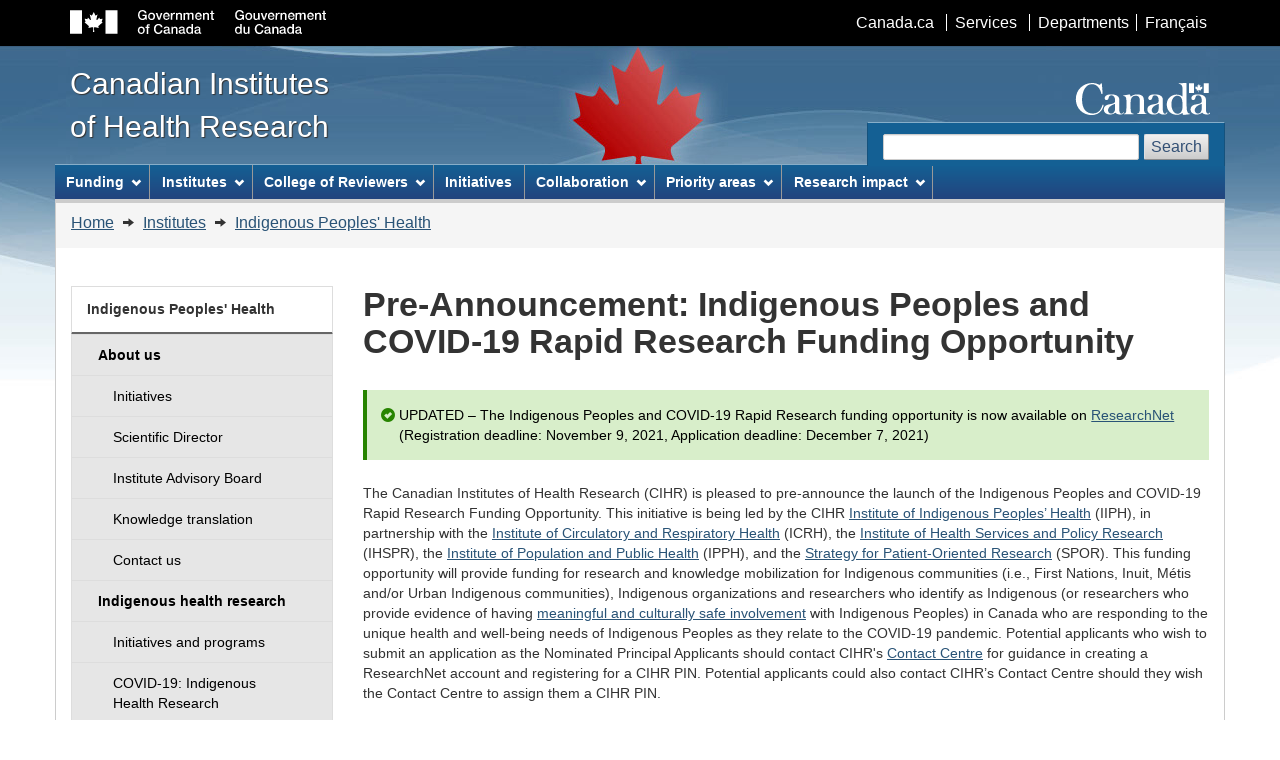

--- FILE ---
content_type: text/html; charset=UTF-8
request_url: https://cihr-irsc.gc.ca/e/52670.html
body_size: 20422
content:
<!DOCTYPE html>
<!--[if lt IE 9]><html class="no-js lt-ie9" lang="en" dir="ltr"><![endif]-->
<!--[if gt IE 8]><!-->
<html class="no-js" lang="en" dir="ltr"><!-- InstanceBegin template="/Templates/english-lefthand.dwt" codeOutsideHTMLIsLocked="false" -->
<!--<![endif]-->
<head>
	<meta charset="utf-8">
<!-- Web Experience Toolkit (WET) / Boîte à outils de l'expérience Web (BOEW)
wet-boew.github.io/wet-boew/License-en.html / wet-boew.github.io/wet-boew/Licence-fr.html -->
   <!-- InstanceBeginEditable name="title" -->
	<title>Pre-Announcement: Indigenous Peoples and COVID-19 Rapid Research Funding Opportunity - CIHR</title>
   <!-- InstanceEndEditable -->
  
	<meta content="width=device-width,initial-scale=1" name="viewport">
	<!-- Meta data -->
      
   <!-- InstanceBeginEditable name="meta" -->    
    <meta name="dcterms.creator" content="Government of Canada, Canadian Institutes of Health Research, Institutes, Institute of Indigenous People's Health" />
    <meta name="dcterms.title" content="Pre-Announcement: Indigenous Peoples and COVID-19 Rapid Research Funding Opportunity - CIHR" />
    <meta name="dcterms.issued" title="W3CDTF" content="2021-09-27" />
    <meta name="dcterms.modified" title="W3CDTF" content="2021-10-06" />
    <meta name="dcterms.subject" title="gchccv" content="Research institutes ; Indigenous Peoples ; First Nations ; Inuit ; Metis ; Health ; Medical research ; Funding ; Research grants" />
   <!-- InstanceEndEditable -->

	<meta name="dcterms.language" title="ISO639-2" content="eng">
<!-- Meta data-->
<!--[if gte IE 9 | !IE ]><!-->
<link href="../dist/assets/favicon.ico" rel="icon" type="image/x-icon">
<link rel="stylesheet" href="../dist/css/theme.min.css">
<!--<![endif]-->
<!--[if lt IE 9]>
<link href="../dist/assets/favicon.ico" rel="shortcut icon" />
<link rel="stylesheet" href="../dist/css/ie8-theme.min.css" />
<script src="https://ajax.googleapis.com/ajax/libs/jquery/1.11.1/jquery.min.js"></script>
<script src="../dist/js/ie8-wet-boew.min.js"></script>
<![endif]-->
<noscript>
    <link rel="stylesheet" href="../dist/css/noscript.min.css" />
</noscript>

    <link rel="stylesheet" href="../invitation-manager/Overlay.css">
    
	<!-- CustomScriptsCSSStart -->
	<link href="../cihr_css/cihr-gcwu-4.0.18.css" rel="stylesheet" />
	<!-- CustomScriptsCSSEnd --> 
            
   <!-- InstanceBeginEditable name="google" -->
      <!-- Google Analytics Begins -->
      <script async src="https://www.googletagmanager.com/gtag/js?id=G-NME07P6ECQ"></script>
  <script>
      window.dataLayer = window.dataLayer || [];
      function gtag(){dataLayer.push(arguments);}
      gtag('js', new Date());
      gtag('config', 'G-NME07P6ECQ');
      gtag('set', 'content_group', 'iiph');
  </script>
	<!-- Google Analytics Ends -->
   <!-- InstanceEndEditable -->      
</head>

<body vocab="http://schema.org/" typeof="WebPage">
<span typeof="Organization"><meta property="legalName" content="Canadian_Institutes_of_Health_Research"></span>
<ul id="wb-tphp">
  <li class="wb-slc"> <a class="wb-sl" href="#wb-cont">Skip to main content</a> </li>
  <li class="wb-slc visible-sm visible-md visible-lg"> <a class="wb-sl" href="#wb-info">Skip to "About this site"</a> </li>
</ul>
<header role="banner">
  <div id="wb-bnr">
    <div id="wb-bar">
      <div class="container">
        <div class="row">
          <object id="gcwu-sig" type="image/svg+xml" tabindex="-1" role="img" data="../dist/assets/sig-en.svg" aria-label="Government of Canada">
          </object>
          <ul id="gc-bar" class="list-inline">
            <li><a href="https://www.canada.ca/en/index.html" rel="external">Canada.ca</a></li>
            <li><a href="https://www.canada.ca/en/services/index.html" rel="external">Services</a></li>
            <li><a href="https://www.canada.ca/en/gov/dept/index.html" rel="external">Departments</a></li>
            <li id="wb-lng">
              <h2>Language selection</h2>
              <ul class="list-inline">
                    <!-- InstanceBeginEditable name="languageChange" -->
                    <li><a lang="fr" href="../f/52670.html" onclick="_gaq.push(['_trackEvent', 'gc_top_nav', 'click', 'francais']);">Français</a></li>
					<!-- InstanceEndEditable --> 
              </ul>
            </li>
          </ul>
          <section class="wb-mb-links col-xs-12 visible-sm visible-xs" id="wb-glb-mn">
            <h2>Search and menus</h2>
            <ul class="pnl-btn list-inline text-right">
              <li><a href="#mb-pnl" title="Search and menus" aria-controls="mb-pnl" class="overlay-lnk btn btn-sm btn-default" role="button"><span class="glyphicon glyphicon-search"><span class="glyphicon glyphicon-th-list"><span class="wb-inv">Search and menus</span></span></span></a></li>
            </ul>
            <div id="mb-pnl"></div>
          </section>
        </div>
      </div>
    </div>
	<div class="container">
      <div class="row">
        <div id="wb-sttl" class="col-md-5"> <a href="193.html" onclick="_gaq.push(['_trackEvent', 'home_link', 'click', 'home']);"> <span>Canadian Institutes<br>
of Health Research</span> </a> </div>
        <object id="wmms" type="image/svg+xml" tabindex="-1" role="img" data="../dist/assets/wmms.svg" aria-label="Symbol of the Government of Canada">
        </object>
        <section id="wb-srch" class="visible-md visible-lg">
          <h2>Search</h2>
          <form action="https://www.canada.ca/en/institutes-health-research/search.html#wb-land" method="get" role="search" class="form-inline" onsubmit="_gaq.push(['_trackEvent', 'search engine', 'click', 'search']);">
            <div class="form-group">
              <label for="wb-srch-q" class="wb-inv">Search website</label>
              <input name="cdn" value="irsccihr" type="hidden"/>
              <input name="st" value="s" type="hidden"/>
              <input name="num" value="10" type="hidden"/>
              <input name="langs" value="eng" type="hidden"/>
              <input name="st1rt" value="0" type="hidden">
              <input name="s5bm3ts21rch" value="x" type="hidden"/>
              <input id="wb-srch-q" class="wb-srch-q form-control" name="q" type="search" value="" size="27" maxlength="150"/>
            </div>
            <button type="submit" id="wb-srch-sub" class="btn btn-default">Search</button>
          </form>
        </section>
      </div>
    </div>    
  </div>
  
  <nav role="navigation" id="wb-sm" data-ajax-replace="../dist/ajax/sitemenu-en.html" data-trgt="mb-pnl" class="wb-menu visible-md visible-lg" typeof="SiteNavigationElement">
    <div class="container nvbar">
      <h2>Topics menu</h2>
      <div class="row">
        <ul class="list-inline menu">
          <li><a href="46880.html" onmouseover="_gaq.push(['_trackEvent', 'mouseover', 'mega_menu', 'funding']);">Funding</a></li>
          <li><a href="9466.html" onmouseover="_gaq.push(['_trackEvent', 'mouseover', 'mega_menu', 'institutes']);">Institutes</a></li>
          <li><a href="47382.html" onmouseover="_gaq.push(['_trackEvent', 'mouseover', 'mega_menu', 'college_of_reviewers']);">College of Reviewers</a></li>
          <li><a href="50077.html" onmouseover="_gaq.push(['_trackEvent', 'mouseover', 'mega_menu', 'initiatives']);">Initiatives</a></li>
          <li><a href="46882.html" onmouseover="_gaq.push(['_trackEvent', 'mouseover', 'mega_menu', 'collaboration']);">Collaboration</a></li>
          <li><a href="50814.html" onmouseover="_gaq.push(['_trackEvent', 'mouseover', 'mega_menu', 'research_highlights']);">Discoveries for life</a></li>
        </ul>
      </div>
    </div>
  </nav>
  
  <nav role="navigation" id="wb-bc" property="breadcrumb">
    <h2>You are here:</h2>
    <div class="container">
      <div class="row">
        <ol class="breadcrumb">
			<!-- InstanceBeginEditable name="breadcrumbs" -->
                <li><a href="193.html">Home</a> </li>
                <li> <a href="9466.html">Institutes</a> </li>
                <li> <a href="8668.html">Indigenous Peoples' Health</a></li>
			<!-- InstanceEndEditable -->
        </ol>
      </div>
    </div>
  </nav>
</header>

<div class="container">
  <div class="row">
    <main role="main" property="mainContentOfPage" class="col-md-9 col-md-push-3">
		<!-- MainContentStart -->
		<!-- InstanceBeginEditable name="contentMain" -->
                              
<h1 id="wb-cont" property="name">Pre-Announcement: Indigenous Peoples and COVID-19 Rapid Research Funding Opportunity</h1>
		
		
		<div class="alert alert-success mrgn-tp-lg">  
    <p>UPDATED – The Indigenous Peoples and COVID-19 Rapid Research funding opportunity is now available on <a href="https://www.researchnet-recherchenet.ca/rnr16/vwOpprtntyDtls.do?prog=3553&language=E">ResearchNet</a> (Registration deadline: November 9, 2021, Application deadline: December 7, 2021)</p> 
</div>
		
		
<p>The Canadian Institutes of Health Research (CIHR) is pleased to pre-announce the launch of the Indigenous Peoples and COVID-19 Rapid Research Funding Opportunity. This initiative is being led by the CIHR <a href="8668.html">Institute of Indigenous Peoples&rsquo; Health</a> (IIPH), in partnership with the <a href="8663.html">Institute of Circulatory and Respiratory Health</a> (ICRH), the <a href="13733.html">Institute of Health Services and Policy Research</a> (IHSPR), the <a href="13777.html">Institute of Population and Public Health</a> (IPPH), and the <a href="41204.html">Strategy for Patient-Oriented Research</a> (SPOR). This funding opportunity will provide funding for research and knowledge mobilization for Indigenous communities (i.e., First Nations, Inuit, Métis and/or Urban Indigenous communities), Indigenous organizations and researchers who identify as Indigenous (or researchers who provide evidence of having&nbsp;<a href="50340.html">meaningful and culturally safe involvement</a>&nbsp;with Indigenous Peoples) in Canada who are responding to the unique health and well-being needs of Indigenous Peoples as they relate to the COVID-19 pandemic. Potential applicants who wish to submit an application as the Nominated Principal Applicants should contact CIHR's&nbsp;<a href="9833.html">Contact Centre</a>&nbsp;for guidance in creating a ResearchNet account and registering for a CIHR PIN. Potential applicants could also contact CIHR&rsquo;s Contact Centre should they wish the Contact Centre to assign them a CIHR PIN.</p>

<h2>Objectives</h2>
<p>Successful applications will meet at least one of the following objectives:</p>
<ul class="lst-spcd">
	<li>To research, identify, address and/or share best and wise program and policy practices, and/or critical knowledge gaps, including the collection and management and analysis of high-quality and real-time data, related to addressing the immediate impacts and future consequences of COVID-19, among distinct Indigenous populations, communities and individuals;</li>
	<li>To research and enable a comprehensive and timely understanding of the implications and impact of COVID-19, including emerging variants and the long COVID condition, within distinct Indigenous communities, and their relevance for public health, health systems and policy;</li>
	<li>To identify, implement, evaluate and/or share culturally safe, distinctions-based and Indigenous-led and/or Indigenous community-led solutions to address the COVID-19 pandemic and its consequences, among Indigenous communities; </li>
	<li>To accelerate distinctions-based and Indigenous-led and/or Indigenous community-led research and knowledge mobilization activities related to COVID-19 within the context of Indigenous health while supporting Indigenous community capacity development in research and knowledge mobilization; and</li>
	<li>To expand or adapt existing programs and infrastructure, in Indigenous communities to support capacity development of Indigenous communities to design, lead, and meaningfully participate in culturally safe responses to the current COVID-19 pandemic and/or future pandemic preparedness.</li>
</ul>
<p>This funding opportunity will provide funds for two streams of research:</p>
<ol class="lst-spcd">
	<li><strong>Research Operating Grants: </strong>This stream will fund research related to Indigenous Peoples and COVID-19 that is distinctions-based, wellness-oriented, solutions-focused and is local, regional or national in scope. Research supported by this funding opportunity <strong>must include both</strong> a research component, and a knowledge translation and knowledge mobilization component. The latter component is to ensure that results, lessons learned and/or best and wise practices can be used by Indigenous communities, researchers and decision-makers. </li>
	<li><strong>Knowledge Mobilization Grants: </strong>This stream will fund grants that design and deliver Indigenous-led and/or Indigenous community-led knowledge mobilization activities that engage Indigenous communities as an integral part of conceptualizing, sharing and mobilizing knowledge among Indigenous communities, researchers, and policy and decision-makers in ways that are context-specific and culturally safe. Knowledge mobilization grants supported by this funding opportunity <strong>must be focused on</strong> sharing and/or mobilizing the research results and findings from previously funded research to inform the evaluation and/or development and/or uptake of programs, policies, health systems and/or innovative Indigenous-led solutions to community-identified concerns.</li> 
</ol>


<h2>Funds available</h2>
<p>The total amount available for this funding opportunity is $6M.</p>
<ul>
	<li>The maximum amount per grant for Research Operating Grants is $250,000 for one year.</li>
	<li>The maximum amount per grant for Knowledge Mobilization Grants is $150,000 for one year.</li>
</ul>

<h2>Anticipated timeline*</h2>
<ul>
	<li>Launch: Week of October 11, 2021</li>
	<li>Registration Deadline: Week of November 8, 2021</li>
	<li>Application Deadline: Week of December 6, 2021</li>
	<li>Notice of Decision: February 28, 2022</li>
	<li>Funding Start Date: March 1, 2022</li>
</ul>
<p><em>*These timelines are estimates and subject to change.</em></p>
<h2>Disclaimer</h2>
<p>The pre-announcement of the Indigenous Peoples and COVID-19 Funding Opportunity is for information only. The information contained herein is subject to change and does not commit the Canadian Institutes of Health Research to the requirements outlined in this version. The final funding opportunity will be published on the CIHR Funding Opportunity Database in&nbsp;<a href="https://www.researchnet-recherchenet.ca/">ResearchNet</a>&nbsp;in October 2021.</p>
<!-- InstanceEndEditable -->  

	<div class="clearfix"></div>                  

		<dl id="wb-dtmd">
            <dt>Date modified:&#32;</dt>
            <dd>
              <time property="dateModified"> 
              <!-- InstanceBeginEditable name="modifiedDate" -->
                 2021-10-06
              <!-- InstanceEndEditable -->
              </time>
            </dd>
		</dl>
</main>

<nav role="navigation" id="wb-sec" typeof="SiteNavigationElement" class="col-md-3 col-md-pull-9 visible-md visible-lg">
<h2>Section menu</h2>
		<!-- InstanceBeginEditable name="leftHand" -->
          <ul class="list-group menu list-unstyled">
            <li>
              <h3 class="wb-navcurr"><a href="8668.html">Indigenous Peoples' Health</a></h3>
                <ul class="list-group menu list-unstyled">
                    <li><a href="8668.html" class="list-group-item visible-xs"><b>Overview</b></a></li>
                    <li><a href="8172.html" class="list-group-item"><b>About us</b></a></li>
                    <li><a href="46893.html" class="list-group-item"><span class="mrgn-lft-md">Initiatives</span></a></li>
                    <li><a href="9111.html" class="list-group-item"><span class="mrgn-lft-md">Scientific Director</span></a></li>
                    <li><a href="50729.html" class="list-group-item"><span class="mrgn-lft-md">Institute Advisory Board</span></a></li>
                    <li><a href="41392.html" class="list-group-item"><span class="mrgn-lft-md">Knowledge translation</span></a></li>
                    <li><a href="9093.html" class="list-group-item"><span class="mrgn-lft-md">Contact us</span></a></li>
                    <li><a href="52489.html" class="list-group-item"><b>Indigenous health research</b></a></li>
                    <li><a href="50339.html" class="list-group-item"><span class="mrgn-lft-md">Initiatives and programs</span></a></li>
                    <li><a href="52028.html" class="list-group-item"><span class="mrgn-lft-md">COVID-19: Indigenous</span> <br><span class="mrgn-lft-md">Health Research</span></a></li>
                    <li><a href="50490.html" class="list-group-item"><span class="mrgn-lft-md">Featured research</span></a></li>
                    <li><a href="49064.html" class="list-group-item"><b>Events</b></a></li>
                    <li><a href="38526.html" class="list-group-item"><b>News</b></a></li>
                    <li><a href="51213.html" class="list-group-item"><b>Training and Career Development</b></a> </li>
                    <li><a href="8583.html" class="list-group-item"><b>Publications</b></a></li>
                    <li><a href="46895.html" class="list-group-item"><b>Funding</b></a></li>
            </ul>
            </li>          
        </ul>
		<!-- InstanceEndEditable -->
    </nav>
  </div>
</div>                                    
        
<footer role="contentinfo" id="wb-info" class="visible-sm visible-md visible-lg wb-navcurr">
  <div class="container">
    <nav role="navigation">
      <h2>About this site</h2>
      <ul id="gc-tctr" class="list-inline">
        <li><a rel="license" href="14202.html">Terms and conditions</a></li>
        <li><a href="46907.html" onclick="_gaq.push(['_trackEvent', 'footer', 'click', 'transparency']);">Transparency</a></li>
      </ul>
      <div class="row mrgn-bttm-md">
        <section class="col-sm-3">
          <h3><a href="37792.html" onclick="_gaq.push(['_trackEvent', 'footer_contact_us', 'click', 'about_us']);">About us</a></h3>          
        </section>
        <section class="col-sm-3">
          <h3><a href="37796.html" onclick="_gaq.push(['_trackEvent', 'footer_contact_us', 'click', 'news']);">News</a></h3>          
        </section>
        <section class="col-sm-3">
          <h3><a href="9833.html" onclick="_gaq.push(['_trackEvent', 'footer_contact_us', 'click', 'contact_us']);">Contact us</a></h3>
        </section>
        <section class="col-sm-3">
          <h3><a href="42402.html" onclick="_gaq.push(['_trackEvent', 'footer_stay_connected', 'click', 'stay_connected']);">Stay connected</a></h3>
		</section>
      </div>
    </nav>
  </div>
  <div id="gc-info">
    <div class="container">
      <nav role="navigation">
        <h2>Government of Canada footer</h2>
        <ul class="list-inline">
          <li><a href="https://healthycanadians.gc.ca"><span>Health</span></a></li>
          <li><a href="https://travel.gc.ca"><span>Travel</span></a></li>
          <li><a href="https://www.canada.ca/en/employment-social-development/corporate/portfolio/service-canada.html"><span>Service Canada</span></a></li>
          <li><a href="https://www.jobbank.gc.ca/home"><span>Jobs</span></a></li>
          <!--<li><a href="https://actionplan.gc.ca/en"><span>Economy</span></a></li>-->
          <li id="canada-ca"><a href="https://www.canada.ca/en/index.html">Canada.ca</a></li>
        </ul>
      </nav>
    </div>
  </div>
</footer>
<!--[if gte IE 9 | !IE ]><!--> 
<script src="https://ajax.googleapis.com/ajax/libs/jquery/2.2.4/jquery.js"></script> 
<script src="../dist/js/wet-boew.min.js"></script> 
<!--<![endif]--> 
<!--[if lt IE 9]>
<script src="../dist/js/ie8-wet-boew2.min.js"></script>

<![endif]--> 
<script src="../dist/js/theme.min.js"></script>
<script src="../invitation-manager/Overlay.js"></script>
<script src="../invitation-manager/InvitationManager.js"></script>
    

<!-- InstanceBeginEditable name="additional-script" -->
    


<!-- InstanceEndEditable -->

</body>
<!-- InstanceEnd --></html>

--- FILE ---
content_type: text/html; charset=UTF-8
request_url: https://cihr-irsc.gc.ca/dist/ajax/sitemenu-en.html
body_size: 12688
content:
<!DOCTYPE html>
<html lang="en">
<!-- Web Experience Toolkit (WET) / Boîte à outils de l'expérience Web (BOEW)
wet-boew.github.io/wet-boew/License-en.html / wet-boew.github.io/wet-boew/Licence-fr.html -->
<!-- DataAjaxFragmentStart -->

<div class="pnl-strt container visible-md visible-lg nvbar">
  <h2>Topics menu</h2>
  <div class="row">
    <ul class="list-inline menu" role="menubar">
      <li><a href="#funding" class="item" onmouseover="_gaq.push(['_trackEvent', 'mouseover', 'mega_menu', 'funding']);">Funding</a>
        <ul class="sm list-unstyled" id="funding" role="menu">
          <li><a href="37788.html" onclick="_gaq.push(['_trackEvent', 'funding_menu', 'click', 'overview']);">Overview</a> </li>
          <li><a href="51605.html" onclick="_gaq.push(['_trackEvent', 'funding_menu', 'click', 'upcoming-fo']);">Upcoming funding opportunities</a> </li>
          <li><a href="35273.html" onclick="_gaq.push(['_trackEvent', 'funding_menu', 'click', 'opportunities']);">ResearchNet</a> </li>
          <li><a href="49857.html" onclick="_gaq.push(['_trackEvent', 'funding_menu', 'click', 'funding_programs']);">Funding programs</a>
            <ul class="list-unstyled">
              <li><a href="50513.html" onclick="_gaq.push(['_trackEvent', 'funding_menu', 'click', 'training_award_programs']);"><span class="mrgn-lft-lg">Training award programs</span></a> </li>
              <li><a href="49051.html" onclick="_gaq.push(['_trackEvent', 'funding_menu', 'click', 'project_grants']);"><span class="mrgn-lft-lg">Project Grant Program</span></a></li>
              <li><a href="47618.html" onclick="_gaq.push(['_trackEvent', 'funding_menu', 'click', 'foundation_grants']);"><span class="mrgn-lft-lg">Foundation Grant Program</span></a> </li>
              <li><a href="50077.html" onclick="_gaq.push(['_trackEvent', 'funding_menu', 'click', 'targeted_research']);"><span class="mrgn-lft-lg">Initiatives</span></a></li>
              <li><a href="27894.html" onclick="_gaq.push(['_trackEvent', 'funding_menu', 'click', 'prizes']);"><span class="mrgn-lft-lg">Prizes</span></a></li>
            </ul>
          </li>
          <li><a href="795.html" onclick="_gaq.push(['_trackEvent', 'funding_menu', 'click', 'application process']);">Application process</a></li>
          <li><a href="37790.html" onclick="_gaq.push(['_trackEvent', 'funding_menu', 'click', 'peer review']);">Peer review</a></li>
          <li><a href="38021.html" onclick="_gaq.push(['_trackEvent', 'funding_menu', 'click', 'decisions']);">Decisions</a></li>
          <li><a href="179.html" onclick="_gaq.push(['_trackEvent', 'funding_menu', 'click', 'funding_publications']);">Publications</a></li>
          <li><a href="45095.html" onclick="_gaq.push(['_trackEvent', 'funding_menu', 'click', 'learning']);">Learning</a></li>
          <li><a href="26626.html" onclick="_gaq.push(['_trackEvent', 'funding_menu', 'click', 'news']);">News</a></li>
          <li><a href="50581.html" onclick="_gaq.push(['_trackEvent', 'funding_menu', 'click', 'funding_analytics']);">Analytics</a></li>
        </ul>
      </li>
      <li><a href="#institutes" class="item" onmouseover="_gaq.push(['_trackEvent', 'mouseover', 'mega_menu', 'institutes']);">Institutes</a>
        <ul class="sm list-unstyled" id="institutes" role="menu">
          <li><a href="7155.html" style="border-bottom: solid;" onclick="_gaq.push(['_trackEvent', 'institutes_menu', 'click', 'about_institutes']);">About the Institutes</a></li>
          <li><a href="8671.html" onclick="_gaq.push(['_trackEvent', 'institutes_menu', 'click', 'ia']);">Aging</a></li>
          <li><a href="12506.html" onclick="_gaq.push(['_trackEvent', 'institutes_menu', 'click', 'icr']);">Cancer Research</a></li>
          <li><a href="8663.html" onclick="_gaq.push(['_trackEvent', 'institutes_menu', 'click', 'icrh']);">Circulatory and Respiratory Health</a></li>
          <li><a href="8673.html" onclick="_gaq.push(['_trackEvent', 'institutes_menu', 'click', 'igh']);">Gender and Health</a></li>
          <li><a href="13147.html" onclick="_gaq.push(['_trackEvent', 'institutes_menu', 'click', 'ig']);">Genetics</a></li>
          <li><a href="13733.html" onclick="_gaq.push(['_trackEvent', 'institutes_menu', 'click', 'ihspr']);">Health Services and Policy Research</a></li>
          <li><a href="8688.html" onclick="_gaq.push(['_trackEvent', 'institutes_menu', 'click', 'ihdcyh']);">Human Development, Child and Youth Health</a></li>
          <li><a href="8668.html" onclick="_gaq.push(['_trackEvent', 'institutes_menu', 'click', 'iiph']);">Indigenous Peoples' Health</a></li>
          <li><a href="13533.html" onclick="_gaq.push(['_trackEvent', 'institutes_menu', 'click', 'iii']);">Infection and Immunity</a></li>
          <li><a href="13217.html" onclick="_gaq.push(['_trackEvent', 'institutes_menu', 'click', 'imha']);">Musculoskeletal Health and Arthritis</a></li>
          <li><a href="8602.html" onclick="_gaq.push(['_trackEvent', 'institutes_menu', 'click', 'inmha']);">Neurosciences, Mental Health and Addiction</a></li>
          <li><a href="13521.html" onclick="_gaq.push(['_trackEvent', 'institutes_menu', 'click', 'inmd']);">Nutrition, Metabolism and Diabetes</a></li>
          <li><a href="13777.html" onclick="_gaq.push(['_trackEvent', 'institutes_menu', 'click', 'ipph']);">Population and Public Health</a></li>
        </ul>
      </li>
      <li><a href="#college" class="item" onmouseover="_gaq.push(['_trackEvent', 'mouseover', 'mega_menu', 'college_of_reviewers']);">College of Reviewers</a>
        <ul class="sm list-unstyled" id="college" role="menu">
          <li><a href="47382.html" onclick="_gaq.push(['_trackEvent', 'college_menu', 'click', 'overview_college_reviewers']);">Overview</a></li>
          <li><a href="49921.html" onclick="_gaq.push(['_trackEvent', 'college_menu', 'click', 'about_college_reviewers']);">About Us</a>
            <ul class="list-unstyled">
              <li><a href="52339.html" onclick="_gaq.push(['_trackEvent', 'college_menu', 'click', 'member_demographics']);"><span class="mrgn-lft-lg">Member Demographics</span></a></li>
              <li><a href="51148.html" onclick="_gaq.push(['_trackEvent', 'college_menu', 'click', 'membership_list']);"><span class="mrgn-lft-lg">Membership List</span></a></li>
            </ul>
          </li>
          <li><a href="49923.html" onclick="_gaq.push(['_trackEvent', 'college_menu', 'click', 'recruitment_college_reviewers']);">Join the College of Reviewers</a>
            <ul class="list-unstyled">
              <li><a href="50411.html" onclick="_gaq.push(['_trackEvent', 'college_menu', 'click', 'reviewer_profile']);"><span class="mrgn-lft-lg">Reviewer Profile</span></a></li>
            </ul>
          </li>
          <li><a href="51666.html" onclick="_gaq.push(['_trackEvent', 'college_menu', 'click', 'reviewers_pathway']);">Reviewer Pathway</a>
            <ul class="list-unstyled">
              <li><a href="52323.html" onclick="_gaq.push(['_trackEvent', 'college_menu', 'click', 'reviewer_in_training_program']);"><span class="mrgn-lft-lg">Reviewer in Training Program</span></a></li>
            </ul>
          </li>
          <li><a href="51640.html" onclick="_gaq.push(['_trackEvent', 'college_menu', 'click', 'reviewer_quality_assurance']);">Quality Assurance in Peer Review</a>
            <ul class="list-unstyled">
              <li><a  href="53349.html" onclick="_gaq.push(['_trackEvent', 'college_menu', 'click', 'best_practices_peer_review']);"><span class="mrgn-lft-lg">Best Practices in Peer Review</span></a></li>
            </ul>
          </li>
          <li><a href="53884.html" onclick="_gaq.push(['_trackEvent', 'college_menu', 'click', 'recognition_peer_review']);">Recognition for peer review</a></li>
          <li><a href="54120.html" onclick="_gaq.push(['_trackEvent', 'college_menu', 'click', 'learning_college_reviewers']);">Learning</a>
            <ul class="list-unstyled">
              <li><a  href="53189.html" onclick="_gaq.push(['_trackEvent', 'college_menu', 'click', 'mock-review-toolkit']);"><span class="mrgn-lft-lg">Mock Review Toolkit</span></a></li>
            </ul>
          </li>
          <li><a href="49929.html" onclick="_gaq.push(['_trackEvent', 'college_menu', 'click', 'news_college_reviewers']);">News</a></li>
        </ul>
      </li>
      <li><a href="50077.html" class="item" onmouseover="_gaq.push(['_trackEvent', 'mouseover', 'mega_menu', 'initiatives']);">Initiatives</a> </li>
      <li><a href="#collaboration" class="item" onmouseover="_gaq.push(['_trackEvent', 'mouseover', 'mega_menu', 'collaboration']);">Collaboration</a>
        <ul class="sm list-unstyled" id="collaboration" role="menu">
          <li><a href="41592.html" onclick="_gaq.push(['_trackEvent', 'collaboration_menu', 'click', 'citizen_engagement']);">Citizen engagement</a></li>
          <li><a href="46884.html" onclick="_gaq.push(['_trackEvent', 'collaboration_menu', 'click', 'inter_agency']);">Inter-agency</a></li>
          <li><a href="27171.html" onclick="_gaq.push(['_trackEvent', 'collaboration_menu', 'click', 'international_global_health']);">International and global health</a></li>
          <li><a href="27335.html" onclick="_gaq.push(['_trackEvent', 'collaboration_menu', 'click', 'partnerships']);">Partnerships</a></li>
          <li><a href="10316.html" onclick="_gaq.push(['_trackEvent', 'collaboration_menu', 'click', 'university_delegates_network']);">University Delegates Network</a></li>
        </ul>
      </li>
      <li><a href="#priority_areas" class="item" onmouseover="_gaq.push(['_trackEvent', 'mouseover', 'mega_menu', 'priority_areas']);">Priority areas</a>
        <ul class="sm list-unstyled" id="priority_areas" role="menu">
          <li><a href="52985.html" onclick="_gaq.push(['_trackEvent', 'priority_areas', 'click', 'clinical_trials']);">Clinical Trials</a></li>
          <li><a href="51917.html" onclick="_gaq.push(['_trackEvent', 'priority_areas', 'click', 'covid19']);">COVID-19</a></li>
          <li><a href="52543.html" onclick="_gaq.push(['_trackEvent', 'priority_areas', 'click', 'edi']);">Equity, Diversity and Inclusion</a></li>
          <li><a href="2891.html" onclick="_gaq.push(['_trackEvent', 'priority_areas', 'click', 'ethics']);">Ethics</a></li>
          <li><a href="49938.html" onclick="_gaq.push(['_trackEvent', 'priority_areas', 'click', 'open_science']);">Open Science</a></li>
          <li><a href="50507.html" onclick="_gaq.push(['_trackEvent', 'priority_areas', 'click', 'health_research_training']);">Health Research Training</a></li>
          <li><a href="52489.html" onclick="_gaq.push(['_trackEvent', 'priority_areas', 'click', 'indigenous_health_research']);">Indigenous Health Research</a></li>
          <li><a href="29529.html" onclick="_gaq.push(['_trackEvent', 'priority_areas', 'click', 'knowledge_translation']);">Knowledge Mobilization</a></li>
          <li><a href="47951.html" onclick="_gaq.push(['_trackEvent', 'priority_areas', 'click', 'official_languages']);">Official Languages</a></li>
          <li><a href="52397.html" onclick="_gaq.push(['_trackEvent', 'priority_areas', 'click', 'pandemic_preparedness']);">Pandemic Preparedness and Health Emergencies</a></li>
          <li><a href="53904.html" onclick="_gaq.push(['_trackEvent', 'priority_areas', 'click', 'research_excellence']);">Research Excellence</a></li>
          <li><a href="50833.html" onclick="_gaq.push(['_trackEvent', 'priority_areas', 'click', 'sgba']);">Sex and Gender in Health Research</a></li>
        </ul>
      </li>
      <li><a href="#discoveries" class="item" onmouseover="_gaq.push(['_trackEvent', 'mouseover', 'mega_menu', 'discoveries']);">Research impact</a>
        <ul class="sm list-unstyled" id="discoveries" role="menu">          
          <li><a href="49150.html" onmouseover="_gaq.push(['_trackEvent', 'mouseover', 'mega_menu', 'health_research']);">Health research in action</a></li>
          <li><a href="50395.html" onmouseover="_gaq.push(['_trackEvent', 'mouseover', 'mega_menu', 'profiled_researchers']);">The faces of health research</a></li>
          <li><a href="53967.html" onmouseover="_gaq.push(['_trackEvent', 'mouseover', 'mega_menu', 'research_showcase']);">Research showcase</a></li>
          <li><a href="53817.html" onmouseover="_gaq.push(['_trackEvent', 'mouseover', 'mega_menu', 'cihr_across_canada']);">CIHR across Canada</a></li>
          <li><a href="51981.html" onmouseover="_gaq.push(['_trackEvent', 'mouseover', 'mega_menu', 'covid']);">Research to combat COVID-19</a></li>
        </ul>
      </li>
    </ul>
  </div>
</div>
<!-- DataAjaxFragmentEnd -->
</html>

--- FILE ---
content_type: text/css
request_url: https://cihr-irsc.gc.ca/cihr_css/cihr-gcwu-4.0.18.css
body_size: 114692
content:

.mg blockquote,
.mg form,
.mg h1, .mg h2,
.mg h3, .mg h4,
.mg h5, .mg h6,
.mg img,
.mg p,
.mg pre,
.mg table,
.mg details,
.mg .button-group,
.mg .cihr-notice,
.mg div.notice,
.mg .cihr-sub-section-top,
.mg .cihr-sub-section-bottom
{
	margin-left: 0px;
	margin-right: 0px;
}



/*@@@@@@@@@@@@@@@@@@@@@@@@@@@@@@@@@@@@@@@@@@@@@@@@@@@@@@@@@@@@@@@@@@@@@@@@@@@*/
/*@@      |                                                                @@*/
/*@@      |                                            cihr-notice START   @@*/
/*@@     \|/                                                               @@*/
/*@@@@@@@@@@@@@@@@@@@@@@@@@@@@@@@@@@@@@@@@@@@@@@@@@@@@@@@@@@@@@@@@@@@@@@@@@@@*/

/*_________________________________Version 1_________________________________*/
.notice
{
	background-color: #E3ECF4;
	border: 1px solid #B2CBDE;
}
div.notice
{
	margin-right: 10px;
	margin-left: 10px;
}
.notice h2
{
	background-color: #3C6F9E;
	color: white;
	font-size: 1em;
	margin: 0px;
	padding: 5px;
}
.notice h3
{
	padding: 7px;
}
p.notice
{
	padding: 7px;
}
.notice p
{
	margin: 0px;
	padding: 7px;
}

/*@@@@@@@@@@@@@@@@@@@@@@@@@@@@@@@@@@@@@@@@@@@@@@@@@@@@@@@@@@@@@@@@@@@@@@@@@@@@*/
/*@@     /|\                                                                @@*/
/*@@      |                                               cihr-notice END   @@*/
/*@@      |                                                                 @@*/
/*@@@@@@@@@@@@@@@@@@@@@@@@@@@@@@@@@@@@@@@@@@@@@@@@@@@@@@@@@@@@@@@@@@@@@@@@@@@@*/

/*@@@@@@@@@@@@@@@@@@@@@@@@@@@@@@@@@@@@@@@@@@@@@@@@@@@@@@@@@@@@@@@@@@@@@@@@@@@@*/
/*@@      |                                                                 @@*/
/*@@      |                                              cihr-image START   @@*/
/*@@     \|/                                                                @@*/
/*@@@@@@@@@@@@@@@@@@@@@@@@@@@@@@@@@@@@@@@@@@@@@@@@@@@@@@@@@@@@@@@@@@@@@@@@@@@@*/


.cihr-100{height:auto; width:100%;}
.cihr-99{height:auto; width:99%;}
.cihr-98{height:auto; width:98%;}
.cihr-97{height:auto; width:97%;}
.cihr-96{height:auto; width:96%;}
.cihr-95{height:auto; width:95%;}
.cihr-94{height:auto; width:94%;}
.cihr-93{height:auto; width:93%;}
.cihr-92{height:auto; width:92%;}
.cihr-91{height:auto; width:91%;}
.cihr-90{height:auto; width:90%;}
.cihr-89{height:auto; width:89%;}
.cihr-88{height:auto; width:88%;}
.cihr-87{height:auto; width:87%;}
.cihr-86{height:auto; width:86%;}
.cihr-85{height:auto; width:85%;}
.cihr-84{height:auto; width:84%;}
.cihr-83{height:auto; width:83%;}
.cihr-82{height:auto; width:82%;}
.cihr-81{height:auto; width:81%;}
.cihr-80{height:auto; width:80%;}
.cihr-79{height:auto; width:79%;}
.cihr-78{height:auto; width:78%;}
.cihr-77{height:auto; width:77%;}
.cihr-76{height:auto; width:76%;}
.cihr-75{height:auto; width:75%;}
.cihr-74{height:auto; width:74%;}
.cihr-73{height:auto; width:73%;}
.cihr-72{height:auto; width:72%;}
.cihr-71{height:auto; width:71%;}
.cihr-70{height:auto; width:70%;}
.cihr-69{height:auto; width:69%;}
.cihr-68{height:auto; width:68%;}
.cihr-67{height:auto; width:67%;}
.cihr-66{height:auto; width:66%;}
.cihr-65{height:auto; width:65%;}
.cihr-64{height:auto; width:64%;}
.cihr-63{height:auto; width:63%;}
.cihr-62{height:auto; width:62%;}
.cihr-61{height:auto; width:61%;}
.cihr-60{height:auto; width:60%;}
.cihr-59{height:auto; width:59%;}
.cihr-58{height:auto; width:58%;}
.cihr-57{height:auto; width:57%;}
.cihr-56{height:auto; width:56%;}
.cihr-55{height:auto; width:55%;}
.cihr-54{height:auto; width:54%;}
.cihr-53{height:auto; width:53%;}
.cihr-52{height:auto; width:52%;}
.cihr-51{height:auto; width:51%;}
.cihr-50{height:auto; width:50%;}
.cihr-49{height:auto; width:49%;}
.cihr-48{height:auto; width:48%;}
.cihr-47{height:auto; width:47%;}
.cihr-46{height:auto; width:46%;}
.cihr-45{height:auto; width:45%;}
.cihr-44{height:auto; width:44%;}
.cihr-43{height:auto; width:43%;}
.cihr-42{height:auto; width:42%;}
.cihr-41{height:auto; width:41%;}
.cihr-40{height:auto; width:40%;}
.cihr-39{height:auto; width:39%;}
.cihr-38{height:auto; width:38%;}
.cihr-37{height:auto; width:37%;}
.cihr-36{height:auto; width:36%;}
.cihr-35{height:auto; width:35%;}
.cihr-34{height:auto; width:34%;}
.cihr-33{height:auto; width:33%;}
.cihr-32{height:auto; width:32%;}
.cihr-31{height:auto; width:31%;}
.cihr-30{height:auto; width:30%;}
.cihr-29{height:auto; width:29%;}
.cihr-28{height:auto; width:28%;}
.cihr-27{height:auto; width:27%;}
.cihr-26{height:auto; width:26%;}
.cihr-25{height:auto; width:25%;}
.cihr-24{height:auto; width:24%;}
.cihr-23{height:auto; width:23%;}
.cihr-22{height:auto; width:22%;}
.cihr-21{height:auto; width:21%;}
.cihr-20{height:auto; width:20%;}
.cihr-19{height:auto; width:19%;}
.cihr-18{height:auto; width:18%;}
.cihr-17{height:auto; width:17%;}
.cihr-16{height:auto; width:16%;}
.cihr-15{height:auto; width:15%;}
.cihr-14{height:auto; width:14%;}
.cihr-13{height:auto; width:13%;}
.cihr-12{height:auto; width:12%;}
.cihr-11{height:auto; width:11%;}
.cihr-10{height:auto; width:10%;}
.cihr-9{height:auto; width:9%;}
.cihr-8{height:auto; width:8%;}
.cihr-7{height:auto; width:7%;}
.cihr-6{height:auto; width:6%;}
.cihr-5{height:auto; width:5%;}
.cihr-4{height:auto; width:4%;}
.cihr-3{height:auto; width:3%;}
.cihr-2{height:auto; width:2%;}
.cihr-1{height:auto; width:1%;}
.cihr-0{height:auto; width:0%;}

.cihr-image-100{height:auto; width:100%;}
.cihr-image-99{height:auto; width:99%;}
.cihr-image-98{height:auto; width:98%;}
.cihr-image-97{height:auto; width:97%;}
.cihr-image-96{height:auto; width:96%;}
.cihr-image-95{height:auto; width:95%;}
.cihr-image-94{height:auto; width:94%;}
.cihr-image-93{height:auto; width:93%;}
.cihr-image-92{height:auto; width:92%;}
.cihr-image-91{height:auto; width:91%;}
.cihr-image-90{height:auto; width:90%;}
.cihr-image-89{height:auto; width:89%;}
.cihr-image-88{height:auto; width:88%;}
.cihr-image-87{height:auto; width:87%;}
.cihr-image-86{height:auto; width:86%;}
.cihr-image-85{height:auto; width:85%;}
.cihr-image-84{height:auto; width:84%;}
.cihr-image-83{height:auto; width:83%;}
.cihr-image-82{height:auto; width:82%;}
.cihr-image-81{height:auto; width:81%;}
.cihr-image-80{height:auto; width:80%;}
.cihr-image-79{height:auto; width:79%;}
.cihr-image-78{height:auto; width:78%;}
.cihr-image-77{height:auto; width:77%;}
.cihr-image-76{height:auto; width:76%;}
.cihr-image-75{height:auto; width:75%;}
.cihr-image-74{height:auto; width:74%;}
.cihr-image-73{height:auto; width:73%;}
.cihr-image-72{height:auto; width:72%;}
.cihr-image-71{height:auto; width:71%;}
.cihr-image-70{height:auto; width:70%;}
.cihr-image-69{height:auto; width:69%;}
.cihr-image-68{height:auto; width:68%;}
.cihr-image-67{height:auto; width:67%;}
.cihr-image-66{height:auto; width:66%;}
.cihr-image-65{height:auto; width:65%;}
.cihr-image-64{height:auto; width:64%;}
.cihr-image-63{height:auto; width:63%;}
.cihr-image-62{height:auto; width:62%;}
.cihr-image-61{height:auto; width:61%;}
.cihr-image-60{height:auto; width:60%;}
.cihr-image-59{height:auto; width:59%;}
.cihr-image-58{height:auto; width:58%;}
.cihr-image-57{height:auto; width:57%;}
.cihr-image-56{height:auto; width:56%;}
.cihr-image-55{height:auto; width:55%;}
.cihr-image-54{height:auto; width:54%;}
.cihr-image-53{height:auto; width:53%;}
.cihr-image-52{height:auto; width:52%;}
.cihr-image-51{height:auto; width:51%;}
.cihr-image-50{height:auto; width:50%;}
.cihr-image-49{height:auto; width:49%;}
.cihr-image-48{height:auto; width:48%;}
.cihr-image-47{height:auto; width:47%;}
.cihr-image-46{height:auto; width:46%;}
.cihr-image-45{height:auto; width:45%;}
.cihr-image-44{height:auto; width:44%;}
.cihr-image-43{height:auto; width:43%;}
.cihr-image-42{height:auto; width:42%;}
.cihr-image-41{height:auto; width:41%;}
.cihr-image-40{height:auto; width:40%;}
.cihr-image-39{height:auto; width:39%;}
.cihr-image-38{height:auto; width:38%;}
.cihr-image-37{height:auto; width:37%;}
.cihr-image-36{height:auto; width:36%;}
.cihr-image-35{height:auto; width:35%;}
.cihr-image-34{height:auto; width:34%;}
.cihr-image-33{height:auto; width:33%;}
.cihr-image-32{height:auto; width:32%;}
.cihr-image-31{height:auto; width:31%;}
.cihr-image-30{height:auto; width:30%;}
.cihr-image-29{height:auto; width:29%;}
.cihr-image-28{height:auto; width:28%;}
.cihr-image-27{height:auto; width:27%;}
.cihr-image-26{height:auto; width:26%;}
.cihr-image-25{height:auto; width:25%;}
.cihr-image-24{height:auto; width:24%;}
.cihr-image-23{height:auto; width:23%;}
.cihr-image-22{height:auto; width:22%;}
.cihr-image-21{height:auto; width:21%;}
.cihr-image-20{height:auto; width:20%;}
.cihr-image-19{height:auto; width:19%;}
.cihr-image-18{height:auto; width:18%;}
.cihr-image-17{height:auto; width:17%;}
.cihr-image-16{height:auto; width:16%;}
.cihr-image-15{height:auto; width:15%;}
.cihr-image-14{height:auto; width:14%;}
.cihr-image-13{height:auto; width:13%;}
.cihr-image-12{height:auto; width:12%;}
.cihr-image-11{height:auto; width:11%;}
.cihr-image-10{height:auto; width:10%;}
.cihr-image-9{height:auto; width:9%;}
.cihr-image-8{height:auto; width:8%;}
.cihr-image-7{height:auto; width:7%;}
.cihr-image-6{height:auto; width:6%;}
.cihr-image-5{height:auto; width:5%;}
.cihr-image-4{height:auto; width:4%;}
.cihr-image-3{height:auto; width:3%;}
.cihr-image-2{height:auto; width:2%;}
.cihr-image-1{height:auto; width:1%;}
.cihr-image-0{height:auto; width:0%;}


@media screen and (max-width: 530px)
{
	.cihr-image-99, .cihr-image-98, .cihr-image-97, .cihr-image-96,
	.cihr-image-95, .cihr-image-94, .cihr-image-93, .cihr-image-92,
	.cihr-image-91, .cihr-image-90, .cihr-image-89, .cihr-image-88,
	.cihr-image-87, .cihr-image-86, .cihr-image-85, .cihr-image-84,
	.cihr-image-83, .cihr-image-82, .cihr-image-81, .cihr-image-80,
	.cihr-image-79, .cihr-image-78, .cihr-image-77, .cihr-image-76,
	.cihr-image-75, .cihr-image-74, .cihr-image-73, .cihr-image-72,
	.cihr-image-71, .cihr-image-70, .cihr-image-69, .cihr-image-68,
	.cihr-image-67, .cihr-image-66, .cihr-image-65, .cihr-image-64,
	.cihr-image-63, .cihr-image-62, .cihr-image-61, .cihr-image-60,
	.cihr-image-59, .cihr-image-58, .cihr-image-57, .cihr-image-56,
	.cihr-image-55, .cihr-image-54, .cihr-image-53, .cihr-image-52,
	.cihr-image-51, .cihr-image-50, .cihr-image-49, .cihr-image-48,
	.cihr-image-47, .cihr-image-46, .cihr-image-45, .cihr-image-44,
	.cihr-image-43, .cihr-image-42, .cihr-image-41, .cihr-image-40,
	.cihr-image-39, .cihr-image-38, .cihr-image-37, .cihr-image-36,
	.cihr-image-35, .cihr-image-34, .cihr-image-33, .cihr-image-32,
	.cihr-image-31, .cihr-image-30, .cihr-image-29, .cihr-image-28,
	.cihr-image-27, .cihr-image-26, .cihr-image-25, .cihr-image-24,
	.cihr-image-23, .cihr-image-22, .cihr-image-21, .cihr-image-20,
	.cihr-image-19, .cihr-image-18, .cihr-image-17, .cihr-image-16,
	.cihr-image-15, .cihr-image-14, .cihr-image-13, .cihr-image-12,
	.cihr-image-11, .cihr-image-10, .cihr-image-9, .cihr-image-8,
	.cihr-image-7, .cihr-image-6, .cihr-image-5, .cihr-image-4,
	.cihr-image-3, .cihr-image-2, .cihr-image-1,
	.cihr-99, .cihr-98, .cihr-97, .cihr-96,
	.cihr-95, .cihr-94, .cihr-93, .cihr-92,
	.cihr-91, .cihr-90, .cihr-89, .cihr-88,
	.cihr-87, .cihr-86, .cihr-85, .cihr-84,
	.cihr-83, .cihr-82, .cihr-81, .cihr-80,
	.cihr-79, .cihr-78, .cihr-77, .cihr-76,
	.cihr-75, .cihr-74, .cihr-73, .cihr-72,
	.cihr-71, .cihr-70, .cihr-69, .cihr-68,
	.cihr-67, .cihr-66, .cihr-65, .cihr-64,
	.cihr-63, .cihr-62, .cihr-61, .cihr-60,
	.cihr-59, .cihr-58, .cihr-57, .cihr-56,
	.cihr-55, .cihr-54, .cihr-53, .cihr-52,
	.cihr-51, .cihr-50, .cihr-49, .cihr-48,
	.cihr-47, .cihr-46, .cihr-45, .cihr-44,
	.cihr-43, .cihr-42, .cihr-41, .cihr-40,
	.cihr-39, .cihr-38, .cihr-37, .cihr-36,
	.cihr-35, .cihr-34, .cihr-33, .cihr-32,
	.cihr-31, .cihr-30, .cihr-29, .cihr-28,
	.cihr-27, .cihr-26, .cihr-25, .cihr-24,
	.cihr-23, .cihr-22, .cihr-21, .cihr-20,
	.cihr-19, .cihr-18, .cihr-17, .cihr-16,
	.cihr-15, .cihr-14, .cihr-13, .cihr-12,
	.cihr-11, .cihr-10, .cihr-9, .cihr-8,
	.cihr-7, .cihr-6, .cihr-5, .cihr-4,
	.cihr-3, .cihr-2, .cihr-1
	{
		width: auto;
	}
	
	
	
}




/*@@@@@@@@@@@@@@@@@@@@@@@@@@@@@@@@@@@@@@@@@@@@@@@@@@@@@@@@@@@@@@@@@@@@@@@@@@@@*/
/*@@      |                                                                 @@*/
/*@@      |                       cihr-report START      ----    request 205755 to delete these classes     @@*/
/*@@     \|/                                                                @@*/
/*@@@@@@@@@@@@@@@@@@@@@@@@@@@@@@@@@@@@@@@@@@@@@@@@@@@@@@@@@@@@@@@@@@@@@@@@@@@@*/

/*_________________________________Version 1 _________________________________*/
.cihr-report-blue-color
{
	color: #078399 !important;
}
.cihr-report-blue-background
{
	background-color: #078399;
}
.cihr-report-pale-blue-background
{
	background-color: #9ad8e3;
}
.cihr-report-sub-h2
{
	color: #666666 !important;
	font-size: 90%;
}
.cihr-report-image-header img
{
	float:left;
	margin-right:15px;
}
.cihr-report-table-no-border th,
.cihr-report-table-no-border td
{
	border: none;
}

/*_________________________________Version 2_________________________________*/
.cihr-annual-report-2012-2013 h2,
.cihr-annual-report-2012-2013 h3,
.cihr-annual-report-2012-2013 h4
{
	color: #5A3DAC;
}


/*_________________________________Version 3_________________________________*/
.cihr-annual-report-2013-2014 h2, 
.cihr-annual-report-2013-2014 h3, 
.cihr-annual-report-2013-2014 h4 
{
    color: #2572BB;
}


/*@@@@@@@@@@@@@@@@@@@@@@@@@@@@@@@@@@@@@@@@@@@@@@@@@@@@@@@@@@@@@@@@@@@@@@@@@@@@*/
/*@@     /|\                                                                @@*/
/*@@      |                                               cihr-report END   @@*/
/*@@      |                                                                 @@*/
/*@@@@@@@@@@@@@@@@@@@@@@@@@@@@@@@@@@@@@@@@@@@@@@@@@@@@@@@@@@@@@@@@@@@@@@@@@@@@*/

/*@@@@@@@@@@@@@@@@@@@@@@@@@@@@@@@@@@@@@@@@@@@@@@@@@@@@@@@@@@@@@@@@@@@@@@@@@@@@*/
/*@@      |                                                                 @@*/
/*@@      |                                                 Landing START   @@*/
/*@@     \|/                                                                @@*/
/*@@@@@@@@@@@@@@@@@@@@@@@@@@@@@@@@@@@@@@@@@@@@@@@@@@@@@@@@@@@@@@@@@@@@@@@@@@@@*/


/*_________________________________landing-sd_________________________________*/
.cihr-landing-sd
{
	background-image: url('/images/cihr-landing-sd-bg.png');
	background-position: top left;
	background-repeat: no-repeat;
	background-color: #8BC570;
	border: 1px solid #BDF487;
}
@media screen and (max-width: 767px)
{
	.cihr-landing-sd
	{
		margin-right: auto;
		margin-bottom: 1em;
		margin-left: auto;
		max-width: 534px;
	}
}
.cihr-landing-sd > div
{
	background-color:#60AD10;
	float: left;
	height: 45px;
	margin: 20px 9px 0px 0px;
	width: 9px;
}
.cihr-landing-sd > h2
{
	color: #2F6D13;
	float: left;
	font-family: 'Open Sans', sans-serif !important;
	font-size: 120%;
	font-weight: 600 !important;
	line-height: 120% !important;
	margin: 19px 0px 19px 0px;
	text-transform: uppercase;
}
@media screen and (min-width: 1200px)
{
	.cihr-landing-sd > h2
	{
		font-size: 140%;
	}
}
@media screen and (max-width: 1199px)
{
	.cihr-landing-sd > h2
	{
		font-size: 120%;
		font-weight: bold !important;
		margin: 24px 0px 24px 0px;
	}
}
@media screen and (max-width: 959px)
{
	.cihr-landing-sd > h2
	{
		font-size: 155%;
		font-weight: 600 !important;
		margin: 19px 0px 19px 0px;
	}
}
.cihr-landing-sd > img
{
	display: block;
	float: right;
	margin: 0px;
	width: 43%;
}
.cihr-landing-sd > p
{
	background-color: white;
	clear: both;
	font-family: 'Open Sans', sans-serif;
	font-weight: bold;
	margin: 0px 0px 0px 0px;
}
.cihr-landing-sd > p > a
{
	color: #2F6D13 !important;
	display: block;
	font-weight: bold !important;
	padding: 10px 20px 10px 20px;
	text-decoration: none;
}
.cihr-landing-sd > p > a:hover,
.cihr-landing-sd > p > a:focus
{
	text-decoration: underline;
}
.cihr-landing-sd > p > a img
{
	display: inline-block;
	height: 16px;
	margin: 0px 0px 1px 4px;
	vertical-align: middle;
	width: 9px;
}

/*________________________________landing-uni_________________________________*/
.cihr-landing-uni
{
	background-color: #EBEBEB;
	background-position: top left;
	background-repeat: no-repeat;
	border: 1px solid #CED3D7;
	margin-top: 1em;
}
@media screen and (max-width: 767px)
{
	.cihr-landing-uni
	{
		margin-right: auto;
		margin-bottom: 1em;
		margin-left: auto;
		max-width: 534px;
	}
}
.cihr-landing-uni > div
{
	background-color: #02718C;
	float: left;
	height: 45px;
	margin: 20px 9px 0px 0px;
	width: 9px;
}
.cihr-landing-uni > h2
{
	color: #036D86;
	font-family: 'Open Sans', sans-serif !important;
	font-size: 120%;
	font-weight: 600 !important;
	line-height: 120% !important;
	margin: 19px 19px 0px 19px;
	text-transform: uppercase;
}
@media screen and (min-width: 1200px)
{
	.cihr-landing-uni > h2
	{
		font-size: 140%;
		padding-top: 10px;
	}
}
@media screen and (max-width: 1199px)
{
	.cihr-landing-uni > h2
	{
		font-size: 120%;
		font-weight: bold !important;
		margin: 24px 19px 0px 19px;
	}
}
@media screen and (max-width: 959px)
{
	.cihr-landing-uni > h2
	{
		font-size: 155%;
		font-weight: 600 !important;
		margin: 19px 19px 0px 19px;
	}
}
.cihr-landing-uni > img
{
	display: block;
	float: right;
	width: 43%;
	margin: 0px;
}
.cihr-landing-uni > p
{
	margin-right: 19px;
	margin-bottom: 14px;
	margin-left: 19px;
	margin-top:10px;
}
p.cihr-landing-uni-learn
{
	background-color: white;
	clear: both;
	font-family: 'Open Sans', sans-serif;
	font-weight: bold;
	margin: 0px 0px 0px 0px;
}
p.cihr-landing-uni-learn > a
{
	color: #036D86 !important;
	display: block;
	font-weight: bold !important;
	padding: 10px 20px 10px 20px;
	text-decoration: none;
}
p.cihr-landing-uni-learn > a:hover,
p.cihr-landing-uni-learn > a:focus
{
	text-decoration: underline;
}
p.cihr-landing-uni-learn > a img
{
	display: inline-block;
	height: 16px;
	margin: 0px 0px 1px 4px;
	vertical-align: middle;
	width: 9px;
}

/*@@@@@@@@@@@@@@@@@@@@@@@@@@@@@@@@@@@@@@@@@@@@@@@@@@@@@@@@@@@@@@@@@@@@@@@@@@@@*/
/*@@     /|\                                                                @@*/
/*@@      |                                                   Landing END   @@*/
/*@@      |                                                                 @@*/
/*@@@@@@@@@@@@@@@@@@@@@@@@@@@@@@@@@@@@@@@@@@@@@@@@@@@@@@@@@@@@@@@@@@@@@@@@@@@@*/
/*@@@@@@@@@@@@@@@@@@@@@@@@@@@@@@@@@@@@@@@@@@@@@@@@@@@@@@@@@@@@@@@@@@@@@@@@@@@@*/
/*@@      |                                                                 @@*/
/*@@      |                                              Learn More START   @@*/
/*@@     \|/                                                                @@*/
/*@@@@@@@@@@@@@@@@@@@@@@@@@@@@@@@@@@@@@@@@@@@@@@@@@@@@@@@@@@@@@@@@@@@@@@@@@@@@*/

.cihr-learn-more
{
	background-color: white;
	clear: both;
	font-family: 'Open Sans', sans-serif;
	font-weight: bold;
}
.cihr-learn-more > a
{
	color: #036D86 !important;
	font-weight: bold !important;
	padding: 10px 10px 10px 20px;
	text-decoration: none;
}
.cihr-learn-more > a:hover,
.cihr-learn-more > a:focus
{
	text-decoration: underline;
}
.cihr-learn-more > a img
{
	display: inline-block;
	height: 16px;
	margin: 0px 0px 1px 4px;
	vertical-align: middle;
	width: 9px;
}

/*@@@@@@@@@@@@@@@@@@@@@@@@@@@@@@@@@@@@@@@@@@@@@@@@@@@@@@@@@@@@@@@@@@@@@@@@@@@@*/
/*@@     /|\                                                                @@*/
/*@@      |                                                Learn More END   @@*/
/*@@      |                                                                 @@*/
/*@@@@@@@@@@@@@@@@@@@@@@@@@@@@@@@@@@@@@@@@@@@@@@@@@@@@@@@@@@@@@@@@@@@@@@@@@@@@*/
/*@@@@@@@@@@@@@@@@@@@@@@@@@@@@@@@@@@@@@@@@@@@@@@@@@@@@@@@@@@@@@@@@@@@@@@@@@@@@*/
/*@@      |                                                                 @@*/
/*@@      |                                                Homepage START   @@*/
/*@@     \|/                                                                @@*/
/*@@@@@@@@@@@@@@@@@@@@@@@@@@@@@@@@@@@@@@@@@@@@@@@@@@@@@@@@@@@@@@@@@@@@@@@@@@@@*/

.cihr-homepage-cihr-at-a-glance
{
	background-color: #91C877;
	background-image: url(/images/wb-cihr-at-a-glance-bg.png);
	background-position: top left;
	background-repeat: no-repeat;
	display: block;
	float: left;
	height: 330px; /* jacinthe 395px; */
	margin-top: 10px;
	width: 100%;
}
@media screen and (min-width: 1200px)
{
	.cihr-homepage-cihr-at-a-glance
	{
		/*width:35%;*/
	}
}
@media screen and (max-width: 1199px)
{
	.cihr-homepage-cihr-at-a-glance
	{
		/*width:37%;*/
	}
}
@media screen and (max-width: 959px)
{
	.cihr-homepage-cihr-at-a-glance
	{
		/*margin-top: 10px;
		width: 71%;*/
	}
}
@media screen and (max-width: 767px)
{
	.cihr-homepage-cihr-at-a-glance
	{
		/*margin-top: 6px;
		width: 64%;*/
	}
}
@media screen and (max-width: 555px)
{
	.cihr-homepage-cihr-at-a-glance
	{
		/*height: auto;
		float: none;
		width: 100%;*/
	}
}
.cihr-homepage-cihr-at-a-glance-deco
{
	background-color: #6AB51C;
	display: block;
	float: left;
	height: 70px;
	margin-top: 15px;
	width: 9px;
}
.cihr-homepage-cihr-at-a-glance > h2
{
	color:#2F6D13;
	float: left;
	font-family: 'Open Sans', sans-serif !important;
	/*font-size: 3em;*/
	font-size: 32px;
	font-weight: 400 !important;
	line-height: 100% !important;
	margin: 0px;
	padding: 20px 0px 20px 13px; /* jacinthe  12px 0px 37px 13px; */
	text-transform: uppercase;
}
.cihr-homepage-cihr-at-a-glance > h2 > span
{
	display: inline-block;
	font-size: 80%;
	margin-bottom: -5px;
}
.cihr-homepage-cihr-at-a-glance > p
{
	font-size: 14px;
	line-height: 19.1875px;
	margin: 0em 26px 1em 26px;
}
.cihr-homepage-cihr-at-a-glance > p:last-of-type
{
	margin-bottom: 0px;
	padding-bottom: 1em;
}
.cihr-homepage-cihr-at-a-glance a
{
	color: black !important;
	font-weight: normal !important;
}
.cihr-homepage-cihr-at-a-glance > ul
{
	font-size: 14px;
	line-height: 19.1875px;
	list-style-type: none;
	margin: 0em 26px 0em 2px; /* jacinthe 1em 26px 0em 26px; */
	padding-bottom: 10px; /* Jacinthe new*/
}
.cihr-homepage-cihr-at-a-glance > ul > li
{
	list-style-type: none;
	margin-bottom: 0.8em;
	text-shadow: none;
	white-space: nowrap;
}
.cihr-homepage-cihr-at-a-glance > ul > li > a
{
	text-decoration: none;
	padding-left: 10px;
}
.cihr-homepage-cihr-at-a-glance > ul > li > a:hover,
.cihr-homepage-cihr-at-a-glance > ul > li > a:focus
{
	text-decoration: underline;
}
.cihr-homepage-cihr-at-a-glance > ul > li > a > img
{
	display: inline-block;
	height: 16px;
	margin: 0px 0px 1px 4px;
	vertical-align: middle;
	width: 9px;
}
.cihr-homepage-spacer-555
{
	float: left;
	min-height: 1px;
	width: 1%;
}
@media screen and (max-width: 555px)
{
	.cihr-homepage-spacer-555
	{
		display: none;
	}
}
.cihr-homepage-funding-resources
{
	background-color: #E0E3E7;
	display: block;
	float: left;
	margin-top: 10px;
	width: 100%;
}
@media screen and (min-width: 1200px)
{
	.cihr-homepage-funding-resources
	{
		/*width: 17%;*/
	}
}
@media screen and (max-width: 1199px)
{
	.cihr-homepage-funding-resources
	{
		/*width: 21%;*/
	}
}
@media screen and (max-width: 959px)
{
	.cihr-homepage-funding-resources
	{
		/*margin-top: 10px;
		width: 28%;*/
	}
}
@media screen and (max-width: 767px)
{
	.cihr-homepage-funding-resources
	{
		/*margin-top: 6px;
		width: 35%;*/
	}
}
@media screen and (max-width: 555px)
{
	.cihr-homepage-funding-resources
	{
		/*float: none;
		width: 100%;*/
	}
}
.cihr-homepage-funding-resources-deco
{
	background-color: #929494;
	float: left;
	height: 47px;
	margin-top: 15px;
	width: 9px;
}
.cihr-homepage-funding-resources > h2
{
	float: left;
	font-family: 'Open Sans', sans-serif !important;
	/*font-size: 1.3em;*/
	font-size: 15px;
	font-weight: 600 !important;
	/*line-height: 115% !important;*/
	line-height: 19px !important;
	margin: 18px 5px 5px 10px;
	text-transform: uppercase;
}
.cihr-homepage-funding-resources > ul
{
	background-color: white;
	list-style-type: none;
	margin: 0px 9px 8px 9px;
	padding-left: 0px;
}
.cihr-homepage-funding-resources > ul > li
{
	margin: 0px;
}
.cihr-homepage-funding-resources > ul > li > span
{
	background-image: url(/images/cihr-dotted-border.png);
	background-repeat: repeat-x;
	display: block;
	height: 1px;
}
.cihr-homepage-funding-resources-opportunities > a,
.cihr-homepage-funding-resources-opportunities > a:visited
{
	display: block;
	color: black !important;
	/*font-size: 1.25em;*/
	font-size: 15px;
	font-weight: normal !important;
	padding: 14px 5px 14px 13px; /* jacinthe 23px 5px 23px 13px; */
	text-decoration: none;
}
.cihr-homepage-funding-resources-opportunities > a:hover,
.cihr-homepage-funding-resources-opportunities > a:focus
{
	text-decoration: underline;
}
.cihr-homepage-funding-resources-opportunities > a > img
{
	display: inline-block;
	margin: 0px 3px 0px 2px;
	vertical-align: middle;
	width: 30px;
}
.cihr-homepage-funding-resources-policies > a,
.cihr-homepage-funding-resources-policies > a:visited
{
	display: block;
	color: black !important;
	/*font-size: 1.25em;*/
	font-size: 15px;
	font-weight: normal !important;
	padding: 16px 5px 16px 13px; /* jacinthe 24px 5px 24px 13px; */
	text-decoration: none;
}
.cihr-homepage-funding-resources-policies > a:hover,
.cihr-homepage-funding-resources-policies > a:focus
{
	text-decoration: underline;
}
.cihr-homepage-funding-resources-policies > a > img
{
	display: inline-block;
	margin: 0px 10px 0px 0px;
	vertical-align: middle;
	width: 32px;
}
.cihr-homepage-funding-resources-common-cv > a,
.cihr-homepage-funding-resources-common-cv > a:visited
{
	display: block;
	color: black !important;
	/*font-size: 1.25em;*/
	font-size: 14px;
	font-weight: normal !important;
	padding: 10px 5px 0px 8px; /* jacinthe 14px 5px 6px 8px; */
	text-decoration: none;
}
.cihr-homepage-funding-resources-common-cv > a:hover,
.cihr-homepage-funding-resources-common-cv > a:focus
{
	text-decoration: underline;
}
.cihr-homepage-funding-resources-common-cv > a > img
{
	display: inline-block;
	margin: 0px 2px 9px 4px;
	vertical-align: middle;
	width: 47px;
}
.cihr-homepage-funding-resources-decisions > a,
.cihr-homepage-funding-resources-decisions > a:visited
{
	display: block;
	color: black !important;
	/*font-size: 1.25em;*/
	font-size: 15px;
	font-weight: normal !important;
	padding: 18px 5px 18px 14px; /* jacinthe 29px 5px 29px 14px; */
	text-decoration: none;
}
.cihr-homepage-funding-resources-decisions > a:hover,
.cihr-homepage-funding-resources-decisions > a:focus
{
	text-decoration: underline;
}
.cihr-homepage-funding-resources-decisions > a > img
{
	display: inline-block;
	margin: 0px 16px 0px 0px;
	vertical-align: middle;
	width: 27px;
}
.cihr-homepage-block-4
{
	float: left;
	min-height: 1px;
	width: 1%;
}
@media screen and (max-width: 959px)
{
	.cihr-homepage-block-4
	{
		display: none;
	}
}
.cihr-homepage-hra-priorities
{
	background-color: #EFF1F3; /* jacinthe #E0E3E7; */
	display: block;
	float: left;
	margin-top: 10px;
	padding-bottom: 10px; /* Jacinthe New*/
	width: 40%;
}
@media screen and (min-width: 1200px)
{
	.cihr-homepage-hra-priorities
	{
		width: 100%;
	}
}
@media screen and (max-width: 1199px)
{
	.cihr-homepage-hra-priorities
	{
		width: 100%;
	}
}
@media screen and (max-width: 959px)
{
	.cihr-homepage-hra-priorities
	{
		width: 100%;
	}
}
.cihr-homepage-hra-priorities > h2
{
	color: #555 !important; /* jacinthe #000*/
	float: left;
	font-family: 'Open Sans', sans-serif !important;
	font-size: 1.4em; /* jacinthe 1.8em; */
	font-weight: 600 !important; /*jacinthe 400*/
	line-height: 102% !important;
	margin: 0px;
	padding: 21px 20px 7px 13px;
	text-transform: uppercase;
}
.cihr-homepage-hra-priorities-deco
{
	background-color: #6AB51C; /* jacinthe #929494; */
	float: left;
	height: 40px; /* jacinthe 50px; */
	margin-top: 11px;
	width: 9px;
}
.cihr-homepage-hra-priorities-box
{
	background-color: white;
	border-bottom: 1px solid #E0E3E7; /* Jacinthe new */
	margin: 0px 10px 0px 10px; /* jacinthe 0px 10px 10px 10px; */
}

.cihr-homepage-hra-priorities-box > img
{
	display: block;
	float: left;
	margin: 10px 0px 10px 10px;
	width: 30%;
}
@media screen and (max-width: 380px)
{
	.cihr-homepage-hra-priorities-box > img
	{
		display: none;
	}
}
.cihr-homepage-hra-priorities-box-text
{
	float: left;
	font-family: Arial, sans-serif;
	line-height: 135%;
	padding: 12px 0px;
	width: 67%;
}
@media screen and (max-width: 380px)
{
	.cihr-homepage-hra-priorities-box-text
	{
		width: 100%;
	}
}
.cihr-homepage-hra-priorities-box-text > h3
{
	color: black;
	font-size: 1em; /* jacinthe 1.2em; */
	margin: 0px 10px;
}

.cihr-homepage-hra-priorities-box-text > p
{
	margin: 3px 10px 0px 10px;
}
.cihr-homepage-hra-priorities-box-text-link
{
	font-family: 'Open Sans', sans-serif;
	font-weight: bold;
	text-align: left; /* jacinthe right; */
}
.cihr-homepage-hra-priorities-box-text-link > a
{
	color: #2F6D13 !important; /*  jacinthe #036D86*/
 	font-weight: bold !important;
	text-decoration: none;
}

.cihr-homepage-hra-priorities-box-text-link > a:hover,
.cihr-homepage-hra-priorities-box-text-link > a:focus
{
	text-decoration: underline;
}
.cihr-homepage-hra-priorities-box-text-link > a > img
{
	display: inline-block;
	height: 16px;
	margin: 0px 0px 1px 4px;
	vertical-align: middle;
	width: 9px;
}

/* health research in action block - home page */
.cihr-homepage-hra-priorities > h2.hra 
{
	color: #2f6d13 !important;
	float: left;
	font-size: 1.7em;
	font-style: italic;
	font-family: 'Open Sans', sans-serif !important;
	font-weight: normal !important; 
	line-height: 100% !important;
	margin: 0px;
	padding: 16px 20px 7px 13px;
	text-transform: none;
}
@media screen and (max-width: 380px)
{
	.cihr-homepage-hra-priorities > h2.hra 
	{
		font-size: 1.3em;
	}
}
@media screen and (max-width: 300px)
{
	.cihr-homepage-hra-priorities > h2.hra 
	{
		font-size: 13px;
	}
}
.cihr-homepage-hra-priorities-box > img.hra
{
	display: block;
	float: right;
	margin: 0px 0px 0px 10px;
	width: 45%;
}
@media screen and (max-width: 380px)
{
	.cihr-homepage-hra-priorities-box > img.hra
	{
		display: none;
	}
}

.hra-1 
{
	width: 53% !important;
}
.cihr-homepage-hra-priorities-box-text > div.hra 
{
	margin: 0px 10px;
	background-image: transparent;
	background-position: bottom right;
	background-repeat: no-repeat;
	height: 135px; 
	width:95%;
}
@media screen and (min-width: 1200px)
{
	.cihr-homepage-hra-priorities-box-text > div.hra
	{
		background-image: url(../images/hra_arrow.png);
	}
}
@media screen and (max-width: 1199px)
{
	.cihr-homepage-hra-priorities-box-text > div.hra
	{
		background-image: transparent;
	}
}
@media screen and (max-width: 959px)
{
	.cihr-homepage-hra-priorities-box-text > div.hra
	{
		background-image: url(../images/hra_arrow.png);
	}
}
@media screen and (max-width: 555px)
{
	.cihr-homepage-hra-priorities-box-text > div.hra
	{
		background-image: transparent;
	}
}
.cihr-homepage-hra-priorities-box-text > div.hra > h3
{
	color: #2a94bc !important;
	font-size: 28px; 
	font-weight: normal !important;
	margin-top: 10px;
}
.cihr-homepage-hra-priorities-box-text > div.hra > p
{
	color: #59820b !important;
	font-size: 20px; 
	font-weight: normal !important;
	line-height:24px;
	margin-top: 0px;
}
.cihr-homepage-hra-priorities-box-text > div.hra > p > span
{
	color: #555555 !important;
	font-size: 14px; 
	font-weight: normal !important;
}
@media screen and (max-width: 380px)
{
	.cihr-homepage-hra-priorities-box-text > div.hra
	{
		width: 90% !important;
	}
	.hra-1 
	{
		width: 100% !important;
	}
}
.cihr-homepage-hra-priorities-box-text-link > a.hra
{
	color:#036D86 !important;
	font-size: 13px !important;
}



.cihr-homepage-spacer-959
{
	float: left;
	min-height: 1px;
	width: 1%;
}
@media screen and (max-width: 959px)
{
	.cihr-homepage-spacer-959
	{
		/*display: none;*/
		clear: both;
		float: none;
		min-height: 0px;
		width: 0px;
	}
}
/*____________________________Block 8___april 2014________________________________*/
.cihr-homepage-funding-news
{
	background-color: #EFF1F3;
	display: block;
	float: left;
	margin-top: 10px;
	width: 100%;
}
@media screen and (min-width: 1200px)
{
	.cihr-homepage-funding-news
	{
		width: 100%;
	}
}
@media screen and (max-width: 1199px)
{
	.cihr-homepage-funding-news
	{
		width: 100%;
	}
}
@media screen and (max-width: 959px)
{
	.cihr-homepage-funding-news
	{
		width: 100%;
	}
}
.cihr-homepage-funding-news > h2
{
	color: #555 !important;
	float: left;
	font-family: 'Open Sans', sans-serif !important;
	font-size: 1.4em;
	font-weight: 600 !important;
	line-height: 102% !important;
	margin: 0px;
	padding: 21px 20px 7px 13px;
	text-transform: uppercase;
}
@media screen and (max-width: 555px)
{
	.cihr-homepage-funding-news > h2
	{
		padding: 12px 7px 7px 15px;
		width: 220px;
	}
}
.cihr-homepage-funding-news-deco
{
	background-color: #2A94BC;
	float: left;
	height: 40px;
	margin-top: 11px;
	width: 9px;
}
.cihr-homepage-funding-news-box
{
	background-color: white;
	margin: 0px 10px 0px 10px;
}
.cihr-homepage-funding-news-box > ul
{
	display:table;
	font-size: 1em;
	list-style-type:none;
	margin:0px;
	width:100%;
	padding-left: 20px;
	padding-right: 20px;	
}
.cihr-homepage-funding-news-rss
{
	display: inline-block;
	float: right;
	margin: 10px;
}
.cihr-homepage-funding-news-rss > img
{
	margin: 0px;
	width:28px;
}
.cihr-homepage-funding-news-learn
{
	padding: 0px 13px 5px 0px;
	text-align: right;
}
.cihr-homepage-funding-news-learn > a
{
	color: #036D86 !important;
	font-family: 'Open Sans', sans-serif;
	font-weight: bold !important;
	text-decoration: none;
}
.cihr-homepage-funding-news-learn > a:hover,
.cihr-homepage-funding-news-learn > a:focus
{
	text-decoration: underline;
}
.cihr-homepage-funding-news-learn > a > img
{
	display: inline-block;
	height: 16px;
	margin: 0px 0px 1px 4px;
	vertical-align: middle;
	width: 9px;
}
.cihr-homepage-funding-news-newslinks
{
	display: table;
	margin: 15px 23px 10px 17px;
}
.cihr-homepage-funding-news-newslinks > li
{
	display: table-row-group;
}
@media screen and (max-width: 555px)
{
	.cihr-homepage-funding-news-newslinks > li:first-of-type
	{
		padding-top: 0px;
	}
	.cihr-homepage-funding-news-newslinks > li
	{
		display: block;
	}
}
.cihr-homepage-funding-news-newslinks > li > a
{
	background-image: url(/images/cihr-dotted-border.png);
	background-position: bottom;
	background-repeat: repeat-x;
	display: table-row;
	text-decoration: none;
}
@media screen and (max-width: 555px)
{
	.cihr-homepage-funding-news-newslinks > li > a
	{
		display: block;
	}
	.cihr-homepage-funding-news-newslinks > li > a:last-of-type
	{
		margin-bottom: 0px;
	}
}
.cihr-homepage-funding-news-newslinks > li > a:hover >
   .cihr-homepage-funding-news-newslinks-title,
.cihr-homepage-funding-news-newslinks > li > a:hover >
   .cihr-homepage-funding-news-newslinks-date,
.cihr-homepage-funding-news-newslinks > li > a:focus >
   .cihr-homepage-funding-news-newslinks-title
.cihr-homepage-funding-news-newslinks > li > a:focus >
   .cihr-homepage-funding-news-newslinks-date
{
	text-decoration: underline;
}
.cihr-homepage-funding-news-newslinks-title
{
	color: black;
	display: table-cell;
	font-weight: normal;
	padding: 10px 14px;
}
@media screen and (max-width: 555px)
{
	.cihr-homepage-funding-news-newslinks-title
	{
		display: block;
	}
}
.cihr-homepage-funding-news-newslinks-date
{
	color: #757879;
	display:inline;
	font-size: 11px;
	font-weight: normal;
}

/* follow us */

.follow-us 
{
	margin: 5px 0px 0px 15px ;
}
.follow-us p
{
	float: left;	
	font-size: 14px;
	font-weight: bold;
}
.follow-us ul
{
	display:inline;
	margin-left:15px;
	padding-left:0
}
.follow-us ul li
{
	display:inline-block;
	margin: 0;
	padding: 5px 5px 0 3px;
}
@media screen and (max-width: 300px)
{
	.follow-us
	{
		margin: 3px 0px 0px 3px;
		width: 100%;
	}
	.follow-us p
	{
		font-size: 12px;
	}
	.follow-us ul
	{
		margin-left:5px;
	}
	.follow-us ul li
	{
		padding: 5px 0px 0px 3px;
	}
}

/*@@@@@@@@@@@@@@@@@@@@@@@@@@@@@@@@@@@@@@@@@@@@@@@@@@@@@@@@@@@@@@@@@@@@@@@@@@@@*/
/*@@     /|\                                                                @@*/
/*@@      |                                                  Homepage END   @@*/
/*@@      |                                                                 @@*/
/*@@@@@@@@@@@@@@@@@@@@@@@@@@@@@@@@@@@@@@@@@@@@@@@@@@@@@@@@@@@@@@@@@@@@@@@@@@@@*/
/*@@@@@@@@@@@@@@@@@@@@@@@@@@@@@@@@@@@@@@@@@@@@@@@@@@@@@@@@@@@@@@@@@@@@@@@@@@@@*/
/*@@      |                                                                 @@*/
/*@@      |                                           Careers Boxes START   @@*/
/*@@     \|/                                                                @@*/
/*@@@@@@@@@@@@@@@@@@@@@@@@@@@@@@@@@@@@@@@@@@@@@@@@@@@@@@@@@@@@@@@@@@@@@@@@@@@@*/

.hr_landing
{
	height: 105px;
	margin-top: 25px;
	margin-bottom: 25px;
	margin-left: 10px;
	max-width: 500px;
}
.hr_landing img
{
	border: 0px;
	float: right;
}
.hr_gradient
{
	background-image: url('../images/hr_landing_gradient.jpg');
	background-repeat:repeat-x;
	border-bottom: 1px solid #B2CBDE;
	height: 104px;
	text-align: left;
	width: 480px;
}
.hr_gradient2
{
	background: url(../images/hr_landing_gradient.jpg) repeat-x;
	background-position: bottom;
	border-bottom: 1px solid #B2CBDE;
	padding: 0px 15px;
	text-align: left;
}
.hr_gradient img
{
	border: 0px;
	margin: 0px;
	float: left;
	padding-right: 15px;
}
.hr_landing h2,
.hr_landing h2 a:link,
.hr_landing h2 a:visited,
.hr_landing h2 a:active
{
	color: #1438B6 !important;
	font-size: 115%;
	line-height: 100% !important;
	padding-top: 20px;
	text-decoration: none;
}
.hr_landing h2 a:hover
{
	color: #1438B6;
	font-size: 115%;
	text-decoration: underline;
}
.hr_landing p
{
	padding-right: 15px;
}
.hr_gradient2 h2,
.hr_gradient2 h2 a:link,
.hr_gradient2 h2 a:visited ,
.hr_gradient2 h2 a:active
{
	color: #1438B6 !important;
	font-size: 115%;
	line-height: 1em; 
	padding-top: 20px;
	text-decoration: none;
}

/*______________________________Testimonials_________________________________*/
.cihr-ct-image
{
	display: table-cell;
}
.cihr-ct-image > img
{
	margin-top: 10px;
	max-width: none;
}
@media screen and (max-width: 767px)
{
	.cihr-ct-image > img
	{
		width: 140px;
	}
}
.cihr-ct-text
{
	background-image: url(/images/ct-quote-icon.png);
	background-position: 25px 21px;
	background-repeat: no-repeat;
	display: table-cell;
	padding: 15px 20px 2em 66px;
	vertical-align: top;
}
@media screen and (max-width: 450px)
{
	.cihr-ct-text
	{
		background-image: none;
		padding: 15px 10px 2em 10px;
	}
}
.cihr-ct-text-quote
{
	background: none;
	border: none;
	color: #434649;
	font-family: Verdana,Arial,Helvetica,sans-serif;
	font-style: italic;
	font-size: 1.1em;
	padding: 0px;
}
.cihr-ct-text-author
{
	font-family: 'Open Sans', sans-serif;
	font-size: 1.1em;
	margin-top: 1.5em;
}
.cihr-ct-h2
{
	color: #2F6D13;
	font-family: 'Open Sans', sans-serif !important;
	font-weight: 600 !important;
	text-transform: uppercase;
}

/*@@@@@@@@@@@@@@@@@@@@@@@@@@@@@@@@@@@@@@@@@@@@@@@@@@@@@@@@@@@@@@@@@@@@@@@@@@@@*/
/*@@     /|\                                                                @@*/
/*@@      |                                             Careers Boxes END   @@*/
/*@@      |                                                                 @@*/
/*@@@@@@@@@@@@@@@@@@@@@@@@@@@@@@@@@@@@@@@@@@@@@@@@@@@@@@@@@@@@@@@@@@@@@@@@@@@@*/
/*@@@@@@@@@@@@@@@@@@@@@@@@@@@@@@@@@@@@@@@@@@@@@@@@@@@@@@@@@@@@@@@@@@@@@@@@@@@@*/
/*@@      |                                                                 @@*/
/*@@      |                                    Show me the Evidence START   @@*/
/*@@     \|/                                                                @@*/
/*@@@@@@@@@@@@@@@@@@@@@@@@@@@@@@@@@@@@@@@@@@@@@@@@@@@@@@@@@@@@@@@@@@@@@@@@@@@@*/

.wrapper
{
	margin-right: auto;
	margin-left: auto;
	width: 595px;
}
.sme_header
{
	height: 150px;
	width: 595px;
}
.sme_header_left_eng
{
	float: left;
	background-image: url('/images/sme_banner_e.png');
	background-repeat: no-repeat;
	height: 150px;
	width: 415px;
}
.sme_header_left_fra
{
	float: left;
	background-image: url('/images/sme_banner_f.png');
	background-repeat: no-repeat;
	height: 150px;
	width: 415px;
}
.sme_header_left_text
{
	color: #777575;
	font-size: 0.9em;
	font-weight: bold;
	line-height: 1.1em;
	margin: 108px 0px 0px 215px;
	padding: 0px;
}
.sme_header_right
{
	background-image: url('/images/sme_ban_grey.png');
	background-repeat: no-repeat;
	float: left;
	height: 150px;
	width: 180px;
}
.sme_header_right_image
{
	display: block;
	margin-top: 10px;
	margin-right: auto;
	margin-left: auto;
}
.sme_header_right_text
{
	color: #777575;
	display: block;
	font-size: 0.9em;
	margin-top: 3px;
	text-align: center;
}
.sme_landingcontent 
{
	margin-left: 13px;
	width: 584px;
}
#sme_landingcontent_left
{
	float: left;
	padding-right: 15px;
	width: 389px;
}
#sme_landingcontent_left a:link,
#sme_landingcontent_left a:visited
{
	color: #777575;
	text-decoration: underline; 
}
#sme_landingcontent_left a:hover,
#sme_landingcontent_left a:active,
#sme_landingcontent_left a:focus
{
	color: #026596;
	text-decoration: underline; 
}
#sme_landingcontent_left h2
{
	color: #026596;
}

#sme_landingcontent_left h2 a:link,
#sme_landingcontent_left h2 a:visited 
{
	color: #026596;
	text-decoration: underline;
}
#sme_landingcontent_left h2 a:hover,
#sme_landingcontent_left h2 a:active,
#sme_landingcontent_left h2 a:focus
{
	text-decoration: underline;
}
.sme_landingcontent_right
{
	float: left;
	width: 180px;
}
.sme_langingcontent_right_list
{
	color: #82bedd;
	font-weight: bold;
}
.sme_langingcontent_right_list li
{
	font-size: 107%;
	margin-bottom: 1em;
}
.sme_langingcontent_right_list a:link,
#sme_langingcontent_right_list a:visited
{
	color: #026596;
	text-decoration: none;
}
.sme_langingcontent_right_list a:hover,
#sme_langingcontent_right_list a:focus,
#sme_langingcontent_right_list a:active
{
	text-decoration: underline;
}
#sme_content
{
	margin-left: 13px;
	padding-right: 15px;
}
#sme_content a:link
{
	color: #0474AD;
}
#sme_content h2
{
	color: #026596;
}
#sme_content h3
{
	color: #777575;
}
.sme_glance
{
	border: 1px solid #82BEDD;
	margin-top: 10px;
	margin-right: auto;
	margin-left: auto;
	width: 100%;
}
.sme_glance_div
{
	color: #FFFFFF;
	padding: 5px 0px 5px 0px;
	height: auto;
	text-transform:uppercase;
	width: auto;
}
.sme_glance_div_heading
{
	background-color: #026596;
	display: inline;
	font-size: 100%;
	font-weight: bold;
	margin: 0px;
	padding: 6px;
}
.sme_glance_padding
{
	padding: 0px 15px 15px 15px;
}
.sme_reading
{
	border: 1px solid #82BEDD;
	margin-top: 10px;
	margin-right: auto;
	margin-left: auto;
	width: 100%;
}
.sme_reading_div
{
	color: #0474AD;
	height: auto;
	padding: 5px 0px 5px 0px;
	width: auto;
}
.sme_reading_div_heading
{
	background-color: #ffff79;
	display: inline;
	font-size: 107%;
	font-weight: bold;
	margin: 0px;
	padding: 5px;
}
.sme_reading_padding
{
	padding: 0px 15px 15px 15px;
}
.sme_reading li
{
	color: #82BEDD;
}
.sme_infobox_grey 
{
	border: 1px solid #CECDCD;
}
.sme_infobox_grey h2
{
	background-color: #EBECEB;
	font-size: 107%;
	color: #026596;
	margin: 0px;
	padding: 0.6em 0px 0.6em 0.5em;
}
.sme_infobox_grey img
{
	display: block;
	float: left;
	height: 28px;
	margin-top: 10px;
	margin-bottom: 10px;
	margin-left: 10px;
	width: 27px;
}
.sme_infobox_yellow 
{
	border: 1px solid #82BEDD;
	float: right;
	margin-top: 10px;
	margin-bottom: 10px;
	margin-left: 15px;
	width: 180px;
}
.sme_infobox_yellow h2
{
	background-color: #FFFF79;
	color: #0474AD;
	font-size: 107%;
	margin: 0px;
	padding: 0.6em 0px 0.6em 0.5em;
}
.sme_infobox_yellow li
{
	color: #82BEDD;
}
.sme_imgbox
{
	height: 127px;
	width: 569px;
}
.sme_imgbox_left
{
	background-color: #026596;
	float: left;
	height: 127px;
	margin-right: 3px;
	width: 15px;
}
.sme_imgbox_right
{
	border: 1px solid #82BEDD;
	float: left;
	height: 125px;
	width: 549px;
}
.sme_imgbox_right_image
{
	display: block;
	float: left;
	height: 125px;
	width: 130px;
}
.sme_imgbox_right_text
{
	float: left;
	height: 103px;
	padding: 12px 13px 10px 13px;
	width: 393px;
}
.sme_imgbox_right_text_p1
{
	color: #026596;
	font-size: 1.2em;
	margin: 0px;
	padding: 0px 0px 5px 0px;
}
.sme_imgbox_right_text_p2
{
	margin: 0px;
	padding: 3px 0px 3px 0px;
}
.sme2_imgbox
{
	display: table;
	width: 100%;
}
.sme2_imgbox_row
{
	display: table-row;
}
.sme2_imgbox_cellLeft
{
	background-color: #026596;
	display: table-cell;
	width: 15px;
}
.sme2_imgbox_cellMiddle
{
	display: table-cell;
	width: 3px;
}
.sme2_imgbox_cellRight
{
	background-color: #F6F6F6;
	border: 1px solid #82BEDD;
	display: table-cell;
}
.sme2_imgbox_cellRight p
{
	margin: 0.7em;
}
.sme2_imgbox_cellRight_image
{
	float: left;
	margin-right: 1em !important;
}
.sme2_imgbox_cellRight_header
{
	color: #026596;
	font-size: 1.2em;
}
/*.sme_blockquote
{
	background-color: #FFF;
	border: 1px solid #82BEDD;
	color: #0474ad;
	font-size: 1.2em;
	font-style: italic;
	margin: 10px;
	padding-right: 15px;
	padding-left: 15px;
}*/
.sme_notice
{
	background-color: #FFF;
	border: 1px solid #82BEDD;
	color: #0474AD;
	font-size: 1.2em;
	margin-right: auto;
	margin-left: auto;
	padding: 15px;
	width: 80%;
}
.sme_hr 
{
	border: 1px solid #82BEDD;
	margin-top: 10px;
	width: 40%;
}
.sme_blue
{
	color: #026596;
}
.sme_grey
{
	color: #777575;
}

/*__________________________________Banner___________________________________*/
.cihr-sme-banner-en
{
	background-image: url(/images/sme-banner-en.png);
	background-repeat: no-repeat;
	height: 168px;
	margin-bottom: 1.65em;
}
.cihr-sme-banner-fr
{
	background-image: url(/images/sme-banner-fr.png);
	background-repeat: no-repeat;
	height: 168px;
	margin-bottom: 1.65em;
}
@media screen and (max-width: 959px)
{
	.cihr-sme-banner-en
	{
		margin-top: 20px;
	}
	.cihr-sme-banner-fr
	{
		margin-top: 20px;
	}
}
@media screen and (max-width: 767px)
{
	.cihr-sme-banner-en
	{
		background-size: cover;
		height: 141px;
		margin-top: 6px;
		margin-right: 0px;
		margin-left: 0px;
	}
	.cihr-sme-banner-fr
	{
		background-size: cover;
		height: 141px;
		margin-top: 6px;
		margin-right: 0px;
		margin-left: 0px;
	}
}
@media screen and (max-width: 555px)
{
	.cihr-sme-banner-en
	{
		height: 102px;
	}
	.cihr-sme-banner-fr
	{
		height: 102px;
	}
}
.cihr-sme-banner-en > p
{
	color: #767575;
	font-family: Open Sans, sans-serif;
	font-size: 16px;
	font-weight: 600;
	margin: 0px;
	padding: 122px 10px 0px 291px;
	text-transform: uppercase;
}
.cihr-sme-banner-fr > p
{
	color: #767575;
	font-family: Open Sans, sans-serif;
	font-size: 16px;
	font-weight: 600;
	margin: 0px;
	padding: 122px 10px 0px 291px;
	text-transform: uppercase;
}
@media screen and (max-width: 767px)
{
	.cihr-sme-banner-en > p
	{
		padding: 99px 10px 0px 237px;
	}
	.cihr-sme-banner-fr > p
	{
		padding: 99px 10px 0px 237px;
	}
}
@media screen and (max-width: 555px)
{
	.cihr-sme-banner-en > p
	{
		font-size: 14px;
		line-height: 100%;
		padding: 71px 10px 0px 170px;
	}
	.cihr-sme-banner-fr > p
	{
		font-size: 14px;
		line-height: 100%;
		padding: 71px 10px 0px 170px;
	}
}

/*__________________________________Issues___________________________________*/
.cihr-sme-issues
{
	display: block;
	text-decoration: none;
}
.cihr-sme-issues:hover,
.cihr-sme-issues:focus
{
	text-decoration: none;
}
.cihr-sme-issues > img
{
	display: inline-block;
	margin-right: 4%;
	width: 35%;
}
.cihr-sme-issues > div
{
	display: inline-block;
	width: 55%;
	vertical-align: top;
}
.cihr-sme-issues > div > h3
{
	margin-top: 0px;
	text-decoration: underline;
}
.cihr-sme-issues:hover > div > h3,
.cihr-sme-issues:focus > div > h3
{
	color: #C00;
}
.cihr-sme-issues > div > p
{
	color: black;
	font-weight: normal;
}
.cihr-sme-issues:hover > div > p,
.cihr-sme-issues:focus > div > p
{
	text-decoration: none;
}

/*___________________________________Fixes___________________________________*/
.cihr-sme h2
{
	color: #026596 !important;
}
.cihr-sme h2 a
{
	color: #026596 !important;
}
.cihr-sme h2 > a:hover,
.cihr-sme h2 > a:focus
{
	color: #C00 !important;
}
.cihr-sme .cihr-social-media > h2
{
	font-size: 1.6em;
}

/*__________________________________Landing__________________________________*/
.cihr-sme-landing h2
{
	color: #026596 !important;
	font-size: 1.1em;
	margin-bottom: 1em;	
}
.cihr-sme-landing a:link h2 
{
	color: #026596 !important;
	font-weight: normal !important;
	text-decoration: underline !important;
}
.cihr-sme-landing a:hover h2,
.cihr-sme-landing a:focus h2
{
	color: #C00 !important;
}
.cihr-sme-landing h3
{
	font-size: 1em;
	margin-top: 0px;
	margin-bottom: 3em;
}
.cihr-sme-landing .cihr-social-media > h2
{
	font-size: 1.6em;
}

/*____________________________________PDF____________________________________*/
.cihr-sme-pdf > img
{
	display: block;
	margin: 2em auto 0.5em auto;
	width: 142px;
}
.cihr-sme-pdf > p
{
	margin-top: 0px;
	margin-bottom: 2em;
	text-align: center;
}

/*____________________________________Profile____________________________________*/
.cihr-sme-profile
{
	background-color: #e6e6e6;
	margin: 10px;
	padding-top: 5px;
	padding-right: 20px;
	padding-bottom: 20px;
	padding-left: 20px;
}
/*____________________________________Web Exclusive____________________________________*/
.cihr-sme-web
{
	background-color: #DDE9F6;
	padding-top: 10px;
	padding-right: 20px;
	padding-bottom: 20px;
	padding-left: 20px;
}
.cihr-sme-web > h2
{
	background-image: url(/images/cihr-dotted-border.png);
	background-position: bottom;
	background-repeat: repeat-x;
	color: #156195;
	font-family: 'Open Sans', sans-serif !important;
	font-size: 1.2em;
	font-weight: 600 !important;
	margin: 0px;
	padding-top: 10px;
	padding-right: 17px;
	padding-bottom: 10px;
	padding-left: 0px;
	text-transform: uppercase;
}
.cihr-sme-web > h3
{
	margin: 0px;
	padding-top: 10px;
	padding-right: 0px;
	padding-bottom: 0px;
	padding-left: 0px;
}
/*@@@@@@@@@@@@@@@@@@@@@@@@@@@@@@@@@@@@@@@@@@@@@@@@@@@@@@@@@@@@@@@@@@@@@@@@@@@*/
/*@@     /|\                                                               @@*/
/*@@      |                                     Show me the Evidence END   @@*/
/*@@      |                                                                @@*/
/*@@@@@@@@@@@@@@@@@@@@@@@@@@@@@@@@@@@@@@@@@@@@@@@@@@@@@@@@@@@@@@@@@@@@@@@@@@@*/


/*@@@@@@@@@@@@@@@@@@@@@@@@@@@@@@@@@@@@@@@@@@@@@@@@@@@@@@@@@@@@@@@@@@@@@@@@@@@@*/
/*@@      |                                                                 @@*/
/*@@      |                                            Social Media START   @@*/
/*@@     \|/                                                                @@*/
/*@@@@@@@@@@@@@@@@@@@@@@@@@@@@@@@@@@@@@@@@@@@@@@@@@@@@@@@@@@@@@@@@@@@@@@@@@@@@*/

/*_________________  requests 200809 and 209071 - to remove this class ______________________________*/

.cihr-social-media
{
	margin-right: auto;
	margin-left: auto;
	max-width: 580px;
}
.cihr-social-media > h2
{
	background-color: #DDE9F6;
	background-image: url(/images/cihr-dotted-border.png);
	background-position: bottom;
	background-repeat: repeat-x;
	color: #156195 !important;
	font-family: 'Open Sans', sans-serif !important;
	font-size: 20px;
	font-weight: 600 !important;
	margin: 0px;
	padding: 10px 17px;
	text-transform: uppercase;
}
.cihr-social-media > ul
{
	display: table;
	list-style-type: none;
	margin: 0px;
	padding-left: 0px;
	width: 100%;
}
.cihr-social-media > ul > li
{
	background-color: #EBEBEB;
	background-image: url(/images/cihr-dotted-border.png);
	background-position: bottom;
	background-repeat: repeat-x;
	clear: both;
	display: table-row-group;
	margin: 0px;
}
.cihr-social-media > ul > li > p > a
{
	color: #295376 !important;
	font-weight: normal !important;
	text-decoration: none !important;
}
.cihr-social-media > ul > li > p > a:hover,
.cihr-social-media > ul > li > p > a:focus
{
	color: #CC0000 !important;
	text-decoration: underline !important;
}
.cihr-social-media > ul > li > a
{
	color: #295376 !important;
	display: table-row;
	font-weight: normal !important;
	text-decoration: none !important;
}
.cihr-social-media > ul > li > a:hover,
.cihr-social-media > ul > li > a:focus
{
	color: #CC0000 !important;
	text-decoration: underline !important;
}
.cihr-social-media > ul > li > div,
.cihr-social-media > ul > li > a > div
{
	display: table-cell;
	margin: 0px !important;
	max-width: none;
	padding: 12px 10px;
	width: 29px;
}
.cihr-social-media > ul > li > div > img,
.cihr-social-media > ul > li > a > div > img
{
	display: block;
	margin: 0px !important;
	width: 29px;
}
.cihr-social-media > ul > li > p,
.cihr-social-media > ul > li > a > p
{
	display: table-cell;
	padding: 10px 10px 10px 0px;
	vertical-align: middle;
}

/*@@@@@@@@@@@@@@@@@@@@@@@@@@@@@@@@@@@@@@@@@@@@@@@@@@@@@@@@@@@@@@@@@@@@@@@@@@@*/
/*@@     /|\                                                               @@*/
/*@@      |                                             Social Media END   @@*/
/*@@      |                                                                @@*/
/*@@@@@@@@@@@@@@@@@@@@@@@@@@@@@@@@@@@@@@@@@@@@@@@@@@@@@@@@@@@@@@@@@@@@@@@@@@@*/
/*@@@@@@@@@@@@@@@@@@@@@@@@@@@@@@@@@@@@@@@@@@@@@@@@@@@@@@@@@@@@@@@@@@@@@@@@@@@*/
/*@@      |                                                                @@*/
/*@@      |                 Health research in action - page 49150 START   @@*/
/*@@     \|/                                                               @@*/
/*@@@@@@@@@@@@@@@@@@@@@@@@@@@@@@@@@@@@@@@@@@@@@@@@@@@@@@@@@@@@@@@@@@@@@@@@@@@*/


.health-in-action 
{
	background:#eee !important;
	min-height: 50px;
	width: 97%;
}
.health-in-action .follow-us
{
	display:inline-block;
	float:left;
	margin: 0;
	padding: 5px 0px 0px 15px;
	width:40%;
}
.health-in-action .stories
{
	float:left;
	font-family: Tahoma;
	padding-left: 60px;
	width:20%;
}
.health-in-action .stories p
{
	padding: 2px 0px 0px 0px;
}
.health-in-action .stories  img
{
	float:left;
	padding-right: 5px !important;
}
.health-in-action .share
{
	float:left !important;
	padding: 13px 0px 0px 40px;
	width:20%;
}
@media screen and (max-width: 1200px)
{
	.health-in-action .follow-us img
	{
		width:80%;
	}
	.health-in-action .follow-us ul li
	{
		padding: 5px 0px 0px 2px;
	}
}
@media screen and (max-width: 800px)
{
	.health-in-action .follow-us 
	{
		width:55%;
	}
	.health-in-action .follow-us img
	{
		padding-right: 0px !important;
	}
	.health-in-action .follow-us ul li
	{
		padding: 5px 0px 0px 0px;
	}
	.health-in-action .stories
	{
		padding-left:5px !important;
		width:18%;
	}
	.health-in-action .share
	{
		padding-left:0px !important;
		width:20%;
	}
}
@media screen and (max-width: 500px)
{
	.health-in-action .follow-us 
	{
		padding-left:2px;
		width:55%;
	}
}
@media screen and (max-width: 480px)
{
	.health-in-action .follow-us
	{
		width: 99% !important;
	}
	.health-in-action .stories
	{
		padding-left:15px;
		width: 99% !important;
	}
	.health-in-action .share
	{
		padding-left:15px;
		width:40% !important;
	}
}

/*@@@@@@@@@@@@@@@@@@@@@@@@@@@@@@@@@@@@@@@@@@@@@@@@@@@@@@@@@@@@@@@@@@@@@@@@@@@*/
/*@@     /|\                                                               @@*/
/*@@      |                   Health research in action - page 49150 END   @@*/
/*@@      |                                                                @@*/
/*@@@@@@@@@@@@@@@@@@@@@@@@@@@@@@@@@@@@@@@@@@@@@@@@@@@@@@@@@@@@@@@@@@@@@@@@@@@*/
/*@@@@@@@@@@@@@@@@@@@@@@@@@@@@@@@@@@@@@@@@@@@@@@@@@@@@@@@@@@@@@@@@@@@@@@@@@@@*/
/*@@     /|\                                                               @@*/
/*@@      |              Health research in action - related pages START   @@*/
/*@@      |                                                                @@*/
/*@@@@@@@@@@@@@@@@@@@@@@@@@@@@@@@@@@@@@@@@@@@@@@@@@@@@@@@@@@@@@@@@@@@@@@@@@@@*/


.hra-pages 
{
	width: 47%;
	float: right;
	padding: 10px;
}

.hra-pages img 
{
	margin-bottom: -4px;
	width: 100%;
}

.hra-pages .health-in-action 
{
	background:#eee !important;
	min-height: 50px;
	width: 100%;
}
.hra-pages .health-in-action .stories
{
	float:left;
	font-family: Tahoma;
	font-size: 12px;
	padding-left: 10px;
	margin-top: 10px;
	width:35%;
}
.hra-pages .health-in-action .share
{
	float:left !important;
	font-size: 12px;	
	padding: 13px 0px 0px 20px;
	width:30%;
}
.hra-pages .wet-boew-share
{
	width:120px;
}

.hra-pages .health-in-action .follow-us
{
	font-size: 8px;
	display:inline-block;
	float: right;	
	width:170px;
}
.hra-pages .health-in-action .follow-us p
	{
		font-size: 11px;
		margin-top: 9px;
		margin-right: -5px;
	}
.hra-pages .health-in-action .follow-us img
	{
		width:70%;
	}
.hra-pages .health-in-action .follow-us ul li
	{
		padding: 5px 0px 0px 0px;
		margin: -3px;
	}

@media screen and (max-width: 1250px)
{
	.hra-pages .health-in-action 
	{
		min-height: 50px;			
	}
	.hra-pages .health-in-action .follow-us p
	{
		visibility: hidden;
		margin-left: -150px;
	}
	.hra-pages .health-in-action .follow-us
	{
		width:35%;	
	}
}

@media screen and (max-width: 800px)
{
	.hra-pages  
	{
		float: left;
		width: 100%;
	}
	.hra-pages .health-in-action 
	{
		min-height: 40px;			
	}
	.hra-pages .health-in-action .follow-us
	{
		float:right;
		width:220px;	
	}
	.hra-pages .health-in-action .follow-us p
	{
		visibility: visible;
		margin-left: 5px;
	}
}
@media screen and (max-width: 600px)
{
	.hra-pages .health-in-action .follow-us
	{
		width:35%;	
	}
	.hra-pages .health-in-action .follow-us p
	{
		visibility: hidden !important;
		margin-left: -150px;
	}
}



/*@@@@@@@@@@@@@@@@@@@@@@@@@@@@@@@@@@@@@@@@@@@@@@@@@@@@@@@@@@@@@@@@@@@@@@@@@@@*/
/*@@     /|\                                                               @@*/
/*@@      |                Health research in action - related pages END   @@*/
/*@@      |                                                                @@*/
/*@@@@@@@@@@@@@@@@@@@@@@@@@@@@@@@@@@@@@@@@@@@@@@@@@@@@@@@@@@@@@@@@@@@@@@@@@@@*/
/*@@@@@@@@@@@@@@@@@@@@@@@@@@@@@@@@@@@@@@@@@@@@@@@@@@@@@@@@@@@@@@@@@@@@@@@@@@@*/
/*@@      |                                                                @@*/
/*@@      |                            Mg Grid CIHR Customizations START   @@*/
/*@@     \|/                                                               @@*/
/*@@@@@@@@@@@@@@@@@@@@@@@@@@@@@@@@@@@@@@@@@@@@@@@@@@@@@@@@@@@@@@@@@@@@@@@@@@@*/

/*
	.mg is used on the content container to apply global margins and remove
	gutters from grid elements.
*/
.mg
{
	margin-right: 1%;
	margin-left: 1%;
	padding-right: 0px !important;
	padding-left: 0px !important;
}

/*
	Classes for grid element reordering.
*/
.mg_25_-75
{
	min-height: 1px;
	float: left;
	position: relative;
	width: 25%;
	left: -75%
}
.mg_74_26
{
	min-height: 1px;
	float: left;
	position: relative;
	width: 74%;
	left: 26%
}
@media screen and (max-width: 767px)
{
	.mg_25_-75,
	.mg_73_27,
	.mg_74_26
	{
		float: none;
		height: auto;
		width: auto;
		position: static;
	}
}

/*
	Classes for printing
*/
@media print
{
	.mg_25_-75
	{
		display: none;
	}
	.mg_74_26
	{
		left: 0 !important;
		width: 100%;
	}
}

/*@@@@@@@@@@@@@@@@@@@@@@@@@@@@@@@@@@@@@@@@@@@@@@@@@@@@@@@@@@@@@@@@@@@@@@@@@@@*/
/*@@     /|\                                                               @@*/
/*@@      |                              Mg Grid CIHR Customizations END   @@*/
/*@@      |                                                                @@*/
/*@@@@@@@@@@@@@@@@@@@@@@@@@@@@@@@@@@@@@@@@@@@@@@@@@@@@@@@@@@@@@@@@@@@@@@@@@@@*/
/*@@@@@@@@@@@@@@@@@@@@@@@@@@@@@@@@@@@@@@@@@@@@@@@@@@@@@@@@@@@@@@@@@@@@@@@@@@@*/
/*@@      |                                                                @@*/
/*@@      |                                                Mg Grid START   @@*/
/*@@     \|/                                                               @@*/
/*@@@@@@@@@@@@@@@@@@@@@@@@@@@@@@@@@@@@@@@@@@@@@@@@@@@@@@@@@@@@@@@@@@@@@@@@@@@*/

/*
Mg Grid 1.1.0.0
https://github.com/Pacoup/mg_grid

   Copyright 2013 Etienne Levesque Guitard

   Licensed under the Apache License, Version 2.0 (the "License");
   you may not use this file except in compliance with the License.
   You may obtain a copy of the License at

       http://www.apache.org/licenses/LICENSE-2.0

   Unless required by applicable law or agreed to in writing, software
   distributed under the License is distributed on an "AS IS" BASIS,
   WITHOUT WARRANTIES OR CONDITIONS OF ANY KIND, either express or implied.
   See the License for the specific language governing permissions and
   limitations under the License.
*/
.mg_0,.mmg_0{min-height:1px;float:left;width:0%}
.mg_1,.mmg_1{min-height:1px;float:left;width:1%}
.mg_2,.mmg_2{min-height:1px;float:left;width:2%}
.mg_3,.mmg_3{min-height:1px;float:left;width:3%}
.mg_4,.mmg_4{min-height:1px;float:left;width:4%}
.mg_5,.mmg_5{min-height:1px;float:left;width:5%}
.mg_6,.mmg_6{min-height:1px;float:left;width:6%}
.mg_7,.mmg_7{min-height:1px;float:left;width:7%}
.mg_8,.mmg_8{min-height:1px;float:left;width:8%}
.mg_9,.mmg_9{min-height:1px;float:left;width:9%}
.mg_10,.mmg_10{min-height:1px;float:left;width:10%}
.mg_11,.mmg_11{min-height:1px;float:left;width:11%}
.mg_12,.mmg_12{min-height:1px;float:left;width:12%}
.mg_13,.mmg_13{min-height:1px;float:left;width:13%}
.mg_14,.mmg_14{min-height:1px;float:left;width:14%}
.mg_15,.mmg_15{min-height:1px;float:left;width:15%}
.mg_16,.mmg_16{min-height:1px;float:left;width:16%}
.mg_17,.mmg_17{min-height:1px;float:left;width:17%}
.mg_18,.mmg_18{min-height:1px;float:left;width:18%}
.mg_19,.mmg_19{min-height:1px;float:left;width:19%}
.mg_20,.mmg_20{min-height:1px;float:left;width:20%}
.mg_21,.mmg_21{min-height:1px;float:left;width:21%}
.mg_22,.mmg_22{min-height:1px;float:left;width:22%}
.mg_23,.mmg_23{min-height:1px;float:left;width:23%}
.mg_24,.mmg_24{min-height:1px;float:left;width:24%}
.mg_25,.mmg_25{min-height:1px;float:left;width:25%}
.mg_26,.mmg_26{min-height:1px;float:left;width:26%}
.mg_27,.mmg_27{min-height:1px;float:left;width:27%}
.mg_28,.mmg_28{min-height:1px;float:left;width:28%}
.mg_29,.mmg_29{min-height:1px;float:left;width:29%}
.mg_30,.mmg_30{min-height:1px;float:left;width:30%}
.mg_31,.mmg_31{min-height:1px;float:left;width:31%}
.mg_32,.mmg_32{min-height:1px;float:left;width:32%}
.mg_33,.mmg_33{min-height:1px;float:left;width:33%}
.mg_34,.mmg_34{min-height:1px;float:left;width:34%}
.mg_35,.mmg_35{min-height:1px;float:left;width:35%}
.mg_36,.mmg_36{min-height:1px;float:left;width:36%}
.mg_37,.mmg_37{min-height:1px;float:left;width:37%}
.mg_38,.mmg_38{min-height:1px;float:left;width:38%}
.mg_39,.mmg_39{min-height:1px;float:left;width:39%}
.mg_40,.mmg_40{min-height:1px;float:left;width:40%}
.mg_41,.mmg_41{min-height:1px;float:left;width:41%}
.mg_42,.mmg_42{min-height:1px;float:left;width:42%}
.mg_43,.mmg_43{min-height:1px;float:left;width:43%}
.mg_44,.mmg_44{min-height:1px;float:left;width:44%}
.mg_45,.mmg_45{min-height:1px;float:left;width:45%}
.mg_46,.mmg_46{min-height:1px;float:left;width:46%}
.mg_47,.mmg_47{min-height:1px;float:left;width:47%}
.mg_48,.mmg_48{min-height:1px;float:left;width:48%}
.mg_49,.mmg_49{min-height:1px;float:left;width:49%}
.mg_50,.mmg_50{min-height:1px;float:left;width:50%}
.mg_51,.mmg_51{min-height:1px;float:left;width:51%}
.mg_52,.mmg_52{min-height:1px;float:left;width:52%}
.mg_53,.mmg_53{min-height:1px;float:left;width:53%}
.mg_54,.mmg_54{min-height:1px;float:left;width:54%}
.mg_55,.mmg_55{min-height:1px;float:left;width:55%}
.mg_56,.mmg_56{min-height:1px;float:left;width:56%}
.mg_57,.mmg_57{min-height:1px;float:left;width:57%}
.mg_58,.mmg_58{min-height:1px;float:left;width:58%}
.mg_59,.mmg_59{min-height:1px;float:left;width:59%}
.mg_60,.mmg_60{min-height:1px;float:left;width:60%}
.mg_61,.mmg_61{min-height:1px;float:left;width:61%}
.mg_62,.mmg_62{min-height:1px;float:left;width:62%}
.mg_63,.mmg_63{min-height:1px;float:left;width:63%}
.mg_64,.mmg_64{min-height:1px;float:left;width:64%}
.mg_65,.mmg_65{min-height:1px;float:left;width:65%}
.mg_66,.mmg_66{min-height:1px;float:left;width:66%}
.mg_67,.mmg_67{min-height:1px;float:left;width:67%}
.mg_68,.mmg_68{min-height:1px;float:left;width:68%}
.mg_69,.mmg_69{min-height:1px;float:left;width:69%}
.mg_70,.mmg_70{min-height:1px;float:left;width:70%}
.mg_71,.mmg_71{min-height:1px;float:left;width:71%}
.mg_72,.mmg_72{min-height:1px;float:left;width:72%}
.mg_73,.mmg_73{min-height:1px;float:left;width:73%}
.mg_74,.mmg_74{min-height:1px;float:left;width:74%}
.mg_75,.mmg_75{min-height:1px;float:left;width:75%}
.mg_76,.mmg_76{min-height:1px;float:left;width:76%}
.mg_77,.mmg_77{min-height:1px;float:left;width:77%}
.mg_78,.mmg_78{min-height:1px;float:left;width:78%}
.mg_79,.mmg_79{min-height:1px;float:left;width:79%}
.mg_80,.mmg_80{min-height:1px;float:left;width:80%}
.mg_81,.mmg_81{min-height:1px;float:left;width:81%}
.mg_82,.mmg_82{min-height:1px;float:left;width:82%}
.mg_83,.mmg_83{min-height:1px;float:left;width:83%}
.mg_84,.mmg_84{min-height:1px;float:left;width:84%}
.mg_85,.mmg_85{min-height:1px;float:left;width:85%}
.mg_86,.mmg_86{min-height:1px;float:left;width:86%}
.mg_87,.mmg_87{min-height:1px;float:left;width:87%}
.mg_88,.mmg_88{min-height:1px;float:left;width:88%}
.mg_89,.mmg_89{min-height:1px;float:left;width:89%}
.mg_90,.mmg_90{min-height:1px;float:left;width:90%}
.mg_91,.mmg_91{min-height:1px;float:left;width:91%}
.mg_92,.mmg_92{min-height:1px;float:left;width:92%}
.mg_93,.mmg_93{min-height:1px;float:left;width:93%}
.mg_94,.mmg_94{min-height:1px;float:left;width:94%}
.mg_95,.mmg_95{min-height:1px;float:left;width:95%}
.mg_96,.mmg_96{min-height:1px;float:left;width:96%}
.mg_97,.mmg_97{min-height:1px;float:left;width:97%}
.mg_98,.mmg_98{min-height:1px;float:left;width:98%}
.mg_99,.mmg_99{min-height:1px;float:left;width:99%}
.mg_100,.mmg_100{min-height:1px;float:left;width:100%}
@media screen and (max-width: 767px)
{
	.mg_0,
	.mg_1, .mg_2, .mg_3, .mg_4, .mg_5,
	.mg_6, .mg_7, .mg_8, .mg_9, .mg_10,
	.mg_11, .mg_12, .mg_13, .mg_14, .mg_15,
	.mg_16, .mg_17, .mg_18, .mg_19, .mg_20,
	.mg_21, .mg_22, .mg_23, .mg_24, .mg_25,
	.mg_26, .mg_27, .mg_28, .mg_29, .mg_30,
	.mg_31, .mg_32, .mg_33, .mg_34, .mg_35,
	.mg_36, .mg_37, .mg_38, .mg_39, .mg_40,
	.mg_41, .mg_42, .mg_43, .mg_44, .mg_45,
	.mg_46, .mg_47, .mg_48, .mg_49, .mg_50,
	.mg_51, .mg_52, .mg_53, .mg_54, .mg_55,
	.mg_56, .mg_57, .mg_58, .mg_59, .mg_60,
	.mg_61, .mg_62, .mg_63, .mg_64, .mg_65,
	.mg_66, .mg_67, .mg_68, .mg_69, .mg_70,
	.mg_71, .mg_72, .mg_73, .mg_74, .mg_75,
	.mg_76, .mg_77, .mg_78, .mg_79, .mg_80,
	.mg_81, .mg_82, .mg_83, .mg_84, .mg_85,
	.mg_86, .mg_87, .mg_88, .mg_89, .mg_90,
	.mg_91, .mg_92, .mg_93, .mg_94, .mg_95,
	.mg_96, .mg_97, .mg_98, .mg_99, .mg_100
	{
		float: none;
		height: auto;
		width: auto;
	}
}
@media screen and (max-width: 550px)
{
	.mmg_0,
	.mmg_1, .mmg_2, .mmg_3, .mmg_4, .mmg_5,
	.mmg_6, .mmg_7, .mmg_8, .mmg_9, .mmg_10,
	.mmg_11, .mmg_12, .mmg_13, .mmg_14, .mmg_15,
	.mmg_16, .mmg_17, .mmg_18, .mmg_19, .mmg_20,
	.mmg_21, .mmg_22, .mmg_23, .mmg_24, .mmg_25,
	.mmg_26, .mmg_27, .mmg_28, .mmg_29, .mmg_30,
	.mmg_31, .mmg_32, .mmg_33, .mmg_34, .mmg_35,
	.mmg_36, .mmg_37, .mmg_38, .mmg_39, .mmg_40,
	.mmg_41, .mmg_42, .mmg_43, .mmg_44, .mmg_45,
	.mmg_46, .mmg_47, .mmg_48, .mmg_49, .mmg_50,
	.mmg_51, .mmg_52, .mmg_53, .mmg_54, .mmg_55,
	.mmg_56, .mmg_57, .mmg_58, .mmg_59, .mmg_60,
	.mmg_61, .mmg_62, .mmg_63, .mmg_64, .mmg_65,
	.mmg_66, .mmg_67, .mmg_68, .mmg_69, .mmg_70,
	.mmg_71, .mmg_72, .mmg_73, .mmg_74, .mmg_75,
	.mmg_76, .mmg_77, .mmg_78, .mmg_79, .mmg_80,
	.mmg_81, .mmg_82, .mmg_83, .mmg_84, .mmg_85,
	.mmg_86, .mmg_87, .mmg_88, .mmg_89, .mmg_90,
	.mmg_91, .mmg_92, .mmg_93, .mmg_94, .mmg_95,
	.mmg_96, .mmg_97, .mmg_98, .mmg_99, .mmg_100
	{
		float: none;
		height: auto;
		width: auto;
	}
}

/*@@@@@@@@@@@@@@@@@@@@@@@@@@@@@@@@@@@@@@@@@@@@@@@@@@@@@@@@@@@@@@@@@@@@@@@@@@@*/
/*@@     /|\                                                               @@*/
/*@@      |                                                  Mg Grid END   @@*/
/*@@      |                                                                @@*/
/*@@@@@@@@@@@@@@@@@@@@@@@@@@@@@@@@@@@@@@@@@@@@@@@@@@@@@@@@@@@@@@@@@@@@@@@@@@@*/
/*@@@@@@@@@@@@@@@@@@@@@@@@@@@@@@@@@@@@@@@@@@@@@@@@@@@@@@@@@@@@@@@@@@@@@@@@@@@*/
/*@@      |                                                                @@*/
/*@@      |                                               Mg Table START   @@*/
/*@@     \|/                                                               @@*/
/*@@@@@@@@@@@@@@@@@@@@@@@@@@@@@@@@@@@@@@@@@@@@@@@@@@@@@@@@@@@@@@@@@@@@@@@@@@@*/

/*
Mg Table 1.0.0.0
https://github.com/Pacoup/mg_table

   Copyright 2013 Etienne Levesque Guitard

   Licensed under the Apache License, Version 2.0 (the "License");
   you may not use this file except in compliance with the License.
   You may obtain a copy of the License at

       http://www.apache.org/licenses/LICENSE-2.0

   Unless required by applicable law or agreed to in writing, software
   distributed under the License is distributed on an "AS IS" BASIS,
   WITHOUT WARRANTIES OR CONDITIONS OF ANY KIND, either express or implied.
   See the License for the specific language governing permissions and
   limitations under the License.
*/
.mg_table{display:table;width:100%}
.mg_tr{display:table-row}
.mg_td{display:table-cell}
.mg_td_0{display:table-cell;width:0%}
.mg_td_1{display:table-cell;width:1%}
.mg_td_2{display:table-cell;width:2%}
.mg_td_3{display:table-cell;width:3%}
.mg_td_4{display:table-cell;width:4%}
.mg_td_5{display:table-cell;width:5%}
.mg_td_6{display:table-cell;width:6%}
.mg_td_7{display:table-cell;width:7%}
.mg_td_8{display:table-cell;width:8%}
.mg_td_9{display:table-cell;width:9%}
.mg_td_10{display:table-cell;width:10%}
.mg_td_11{display:table-cell;width:11%}
.mg_td_12{display:table-cell;width:12%}
.mg_td_13{display:table-cell;width:13%}
.mg_td_14{display:table-cell;width:14%}
.mg_td_15{display:table-cell;width:15%}
.mg_td_16{display:table-cell;width:16%}
.mg_td_17{display:table-cell;width:17%}
.mg_td_18{display:table-cell;width:18%}
.mg_td_19{display:table-cell;width:19%}
.mg_td_20{display:table-cell;width:20%}
.mg_td_21{display:table-cell;width:21%}
.mg_td_22{display:table-cell;width:22%}
.mg_td_23{display:table-cell;width:23%}
.mg_td_24{display:table-cell;width:24%}
.mg_td_25{display:table-cell;width:25%}
.mg_td_26{display:table-cell;width:26%}
.mg_td_27{display:table-cell;width:27%}
.mg_td_28{display:table-cell;width:28%}
.mg_td_29{display:table-cell;width:29%}
.mg_td_30{display:table-cell;width:30%}
.mg_td_31{display:table-cell;width:31%}
.mg_td_32{display:table-cell;width:32%}
.mg_td_33{display:table-cell;width:33%}
.mg_td_34{display:table-cell;width:34%}
.mg_td_35{display:table-cell;width:35%}
.mg_td_36{display:table-cell;width:36%}
.mg_td_37{display:table-cell;width:37%}
.mg_td_38{display:table-cell;width:38%}
.mg_td_39{display:table-cell;width:39%}
.mg_td_40{display:table-cell;width:40%}
.mg_td_41{display:table-cell;width:41%}
.mg_td_42{display:table-cell;width:42%}
.mg_td_43{display:table-cell;width:43%}
.mg_td_44{display:table-cell;width:44%}
.mg_td_45{display:table-cell;width:45%}
.mg_td_46{display:table-cell;width:46%}
.mg_td_47{display:table-cell;width:47%}
.mg_td_48{display:table-cell;width:48%}
.mg_td_49{display:table-cell;width:49%}
.mg_td_50{display:table-cell;width:50%}
.mg_td_51{display:table-cell;width:51%}
.mg_td_52{display:table-cell;width:52%}
.mg_td_53{display:table-cell;width:53%}
.mg_td_54{display:table-cell;width:54%}
.mg_td_55{display:table-cell;width:55%}
.mg_td_56{display:table-cell;width:56%}
.mg_td_57{display:table-cell;width:57%}
.mg_td_58{display:table-cell;width:58%}
.mg_td_59{display:table-cell;width:59%}
.mg_td_60{display:table-cell;width:60%}
.mg_td_61{display:table-cell;width:61%}
.mg_td_62{display:table-cell;width:62%}
.mg_td_63{display:table-cell;width:63%}
.mg_td_64{display:table-cell;width:64%}
.mg_td_65{display:table-cell;width:65%}
.mg_td_66{display:table-cell;width:66%}
.mg_td_67{display:table-cell;width:67%}
.mg_td_68{display:table-cell;width:68%}
.mg_td_69{display:table-cell;width:69%}
.mg_td_70{display:table-cell;width:70%}
.mg_td_71{display:table-cell;width:71%}
.mg_td_72{display:table-cell;width:72%}
.mg_td_73{display:table-cell;width:73%}
.mg_td_74{display:table-cell;width:74%}
.mg_td_75{display:table-cell;width:75%}
.mg_td_76{display:table-cell;width:76%}
.mg_td_77{display:table-cell;width:77%}
.mg_td_78{display:table-cell;width:78%}
.mg_td_79{display:table-cell;width:79%}
.mg_td_80{display:table-cell;width:80%}
.mg_td_81{display:table-cell;width:81%}
.mg_td_82{display:table-cell;width:82%}
.mg_td_83{display:table-cell;width:83%}
.mg_td_84{display:table-cell;width:84%}
.mg_td_85{display:table-cell;width:85%}
.mg_td_86{display:table-cell;width:86%}
.mg_td_87{display:table-cell;width:87%}
.mg_td_88{display:table-cell;width:88%}
.mg_td_89{display:table-cell;width:89%}
.mg_td_90{display:table-cell;width:90%}
.mg_td_91{display:table-cell;width:91%}
.mg_td_92{display:table-cell;width:92%}
.mg_td_93{display:table-cell;width:93%}
.mg_td_94{display:table-cell;width:94%}
.mg_td_95{display:table-cell;width:95%}
.mg_td_96{display:table-cell;width:96%}
.mg_td_97{display:table-cell;width:97%}
.mg_td_98{display:table-cell;width:98%}
.mg_td_99{display:table-cell;width:99%}
.mg_td_100{display:table-cell;width:100%}
@media screen and (max-width: 767px)
{
	.mg_table{display:block;width:auto}
	.mg_tr{display:block}
	.mg_td{display:block}
	.mg_td_0,
	.mg_td_1, .mg_td_2, .mg_td_3, .mg_td_4, .mg_td_5,
	.mg_td_6, .mg_td_7, .mg_td_8, .mg_td_9, .mg_td_10,
	.mg_td_11, .mg_td_12, .mg_td_13, .mg_td_14, .mg_td_15,
	.mg_td_16, .mg_td_17, .mg_td_18, .mg_td_19, .mg_td_20,
	.mg_td_21, .mg_td_22, .mg_td_23, .mg_td_24, .mg_td_25,
	.mg_td_26, .mg_td_27, .mg_td_28, .mg_td_29, .mg_td_30,
	.mg_td_31, .mg_td_32, .mg_td_33, .mg_td_34, .mg_td_35,
	.mg_td_36, .mg_td_37, .mg_td_38, .mg_td_39, .mg_td_40,
	.mg_td_41, .mg_td_42, .mg_td_43, .mg_td_44, .mg_td_45,
	.mg_td_46, .mg_td_47, .mg_td_48, .mg_td_49, .mg_td_50,
	.mg_td_51, .mg_td_52, .mg_td_53, .mg_td_54, .mg_td_55,
	.mg_td_56, .mg_td_57, .mg_td_58, .mg_td_59, .mg_td_60,
	.mg_td_61, .mg_td_62, .mg_td_63, .mg_td_64, .mg_td_65,
	.mg_td_66, .mg_td_67, .mg_td_68, .mg_td_69, .mg_td_70,
	.mg_td_71, .mg_td_72, .mg_td_73, .mg_td_74, .mg_td_75,
	.mg_td_76, .mg_td_77, .mg_td_78, .mg_td_79, .mg_td_80,
	.mg_td_81, .mg_td_82, .mg_td_83, .mg_td_84, .mg_td_85,
	.mg_td_86, .mg_td_87, .mg_td_88, .mg_td_89, .mg_td_90,
	.mg_td_91, .mg_td_92, .mg_td_93, .mg_td_94, .mg_td_95,
	.mg_td_96, .mg_td_97, .mg_td_98, .mg_td_99, .mg_td_100
	{
		display: block;
		width: auto;
	}
}

/*@@@@@@@@@@@@@@@@@@@@@@@@@@@@@@@@@@@@@@@@@@@@@@@@@@@@@@@@@@@@@@@@@@@@@@@@@@@*/
/*@@     /|\                                                               @@*/
/*@@      |                                                 Mg Table END   @@*/
/*@@      |                                                                @@*/
/*@@@@@@@@@@@@@@@@@@@@@@@@@@@@@@@@@@@@@@@@@@@@@@@@@@@@@@@@@@@@@@@@@@@@@@@@@@@*/



/*@@@@@@@@@@@@@@@@@@@@@@@@@@@@@@@@@@@@@@@@@@@@@@@@@@@@@@@@@@@@@@@@@@@@@@@@@@@*/
/*@@     /|\                                                               @@*/
/*@@      |   overrides the disable state for - WET 4 ---------- fix       @@*/
/*@@      |                                                                @@*/
/*@@@@@@@@@@@@@@@@@@@@@@@@@@@@@@@@@@@@@@@@@@@@@@@@@@@@@@@@@@@@@@@@@@@@@@@@@@@*/


#wb-info > .container {
	font-size:0.9em;
	line-height:0.9em;
}

#wb-sm > .container {
	font-size:0.9em;
	font-weight: normal;
}
	
#wb-sec {
	background-color: #fff !important;
    font-size: 0.9em;
    margin-top: 0;
    padding-top: 38px;	
}

main {
	font-size:0.9em;
}

.carousel-s2 a {
    text-decoration: none;
}

.carousel-s2 a:hover {
    text-decoration: underline;
}


/*@@@@@@@@@@@@@@@@@@@@@@@@@@@@@@@@@@@@@@@@@@@@@@@@@@@@@@@@@@@@@@@@@@@@@@@@@@@*/
/*@@     /|\                                                               @@*/
/*@@      |   overrides the disable state for buttons - WET 4-23 fix       @@*/
/*@@      |                                                                @@*/
/*@@@@@@@@@@@@@@@@@@@@@@@@@@@@@@@@@@@@@@@@@@@@@@@@@@@@@@@@@@@@@@@@@@@@@@@@@@@*/

.btn-primary {
    color: #fff !important;
    text-decoration: none; }
	







/*
 Social Media Icons
*/
.followus .foursquare, .followus .youtube, .followus .twitter, .followus .flickr, .followus .facebook, .followus .pinterest, .followus .linkedin, .followus .instagram, .followus .googleplus, .followus .rss, .followus .periscope, .followus .email {
  background-position: center center;
  background-repeat: no-repeat;
  display: inline;
  min-height: 27px;
  min-width: 27px;
  position: relative;
  vertical-align: text-bottom; }

.followus .foursquare, .icon.foursquare {
  background-image: url("[data-uri]"); }

.followus .youtube, .icon.youtube {
  background-image: url("../dist/assets/gc-follow-us/youtube.svg"); }

.followus .twitter, .icon.twitter {
  background-image: url("../dist/assets/gc-follow-us/x.svg"); }

.followus .flickr, .icon.flickr {
  background-image: url("[data-uri]"); }

.followus .facebook, .icon.facebook {
  background-image: url("../dist/assets/gc-follow-us/facebook.svg"); }

.followus .pinterest, .icon.pinterest {
  background-image: url("[data-uri]"); }

.followus .linkedin, .icon.linkedin {
  background-image: url("../dist/assets/gc-follow-us/linkedin.svg"); }

.followus .instagram, .icon.instagram {
  background-image: url("../dist/assets/gc-follow-us/instagram.svg"); }

.followus .googleplus, .icon.googleplus {
  background-image: url("[data-uri]"); }

.followus .rss, .icon.rss {
  background-image: url("[data-uri]"); }

.followus .periscope {
  background-image: url("[data-uri]"); }

.followus .email {
  background-image: url("[data-uri]"); }

.shr-pg a {
  background-image: none; }

.followus {
  background-color: #eaebed;
  display: inline-block;
  margin-bottom: 15px;
  padding: 10px 5px; }
  .followus h2 {
    display: inline;
    font-size: 16px;
    margin-left: 5px; }
  .followus ul {
    display: inline;
    margin-left: 5px;
    padding-left: 0; }
    .followus ul li {
      display: inline-block;
      margin: 5px 0;
      padding: 0; }
      .followus ul li a {
        border: solid 2px #eaebed;
        padding: 10px 17px; }
        .followus ul li a:hover, .followus ul li a:focus, .followus ul li a:active {
          border: solid 2px #0535d2; }
  .followus .youtube {
    min-width: 38px; }
  .followus .googleplus {
    background-repeat: no-repeat;
    background-size: 35px 35px;
    padding-top: -1px; }

.icon {
  background-position: left center;
  background-repeat: no-repeat;
  display: inline-block;
  min-height: 32px;
  min-width: 32px;
  padding-left: 35px; }
  .icon.youtube {
    padding-left: 45px; }
  .icon.googleplus {
    height: 45px;
    padding-left: 48px; }
